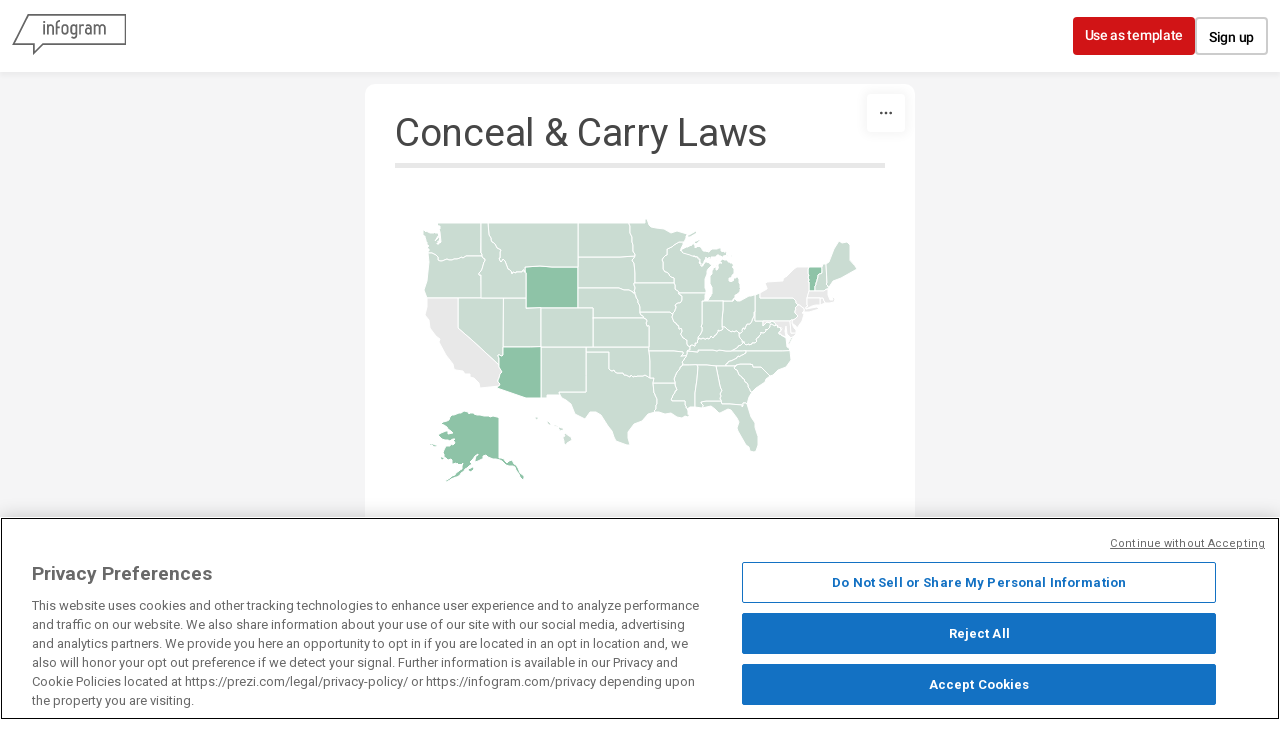

--- FILE ---
content_type: application/javascript
request_url: https://cdn.jifo.co/js/dist/236f51e8ee555cefdcb5-2-webpack.js
body_size: 25451
content:
(self.webpackChunkbackend=self.webpackChunkbackend||[]).push([["781"],{97530:function(e,t,a){a.d(t,{Z:function(){return r}});let r='<?xml version="1.0" encoding="UTF-8"?>\n<svg width="8" height="8" viewBox="0 0 512 512" fill="none" xmlns="http://www.w3.org/2000/svg"><path fill-rule="evenodd" clip-rule="evenodd" d="M0 320l512 0 0-128-512 0z" fill="#fff"/></svg>\n'},37310:function(e,t,a){a.d(t,{Z:function(){return r}});let r='<?xml version="1.0" encoding="UTF-8"?>\n<svg width="8" height="8" viewBox="0 0 512 512" fill="none" xmlns="http://www.w3.org/2000/svg"><path fill-rule="evenodd" clip-rule="evenodd" d="M512 320l-192 0 0 192-128 0 0-192-192 0 0-128 192 0 0-192 128 0 0 192 192 0z" fill="#fff"/></svg>\n'},92414:function(e,t,a){a.d(t,{Z:function(){return r}});let r='<?xml version="1.0" encoding="UTF-8"?>\n<svg width="8" height="8" viewBox="0 0 512 512" fill="none" xmlns="http://www.w3.org/2000/svg"><path fill-rule="evenodd" clip-rule="evenodd" d="M160 512l-160 0 0-160 64 0 0 96 96 0z m352-160l0 160-160 0 0-64 96 0 0-96z m-160-352l160 0 0 160-64 0 0-96-96 0z m-352 160l0-160 160 0 0 64-96 0 0 96z" fill="#fff"/></svg>\n'},5310:function(e,t,a){function r(e,t){(null==t||t>e.length)&&(t=e.length);for(var a=0,r=Array(t);a<t;a++)r[a]=e[a];return r}function n(e){if(Array.isArray(e))return e}function o(e){if(Array.isArray(e))return r(e)}function i(e){if("undefined"!=typeof Symbol&&null!=e[Symbol.iterator]||null!=e["@@iterator"])return Array.from(e)}function l(e,t){var a=null==e?null:"undefined"!=typeof Symbol&&e[Symbol.iterator]||e["@@iterator"];if(null!=a){var r=[];var n=!0;var o=!1;var i,l;try{for(a=a.call(e);!(n=(i=a.next()).done)&&(r.push(i.value),!t||r.length!==t);n=!0);}catch(e){o=!0,l=e}finally{try{!n&&null!=a.return&&a.return()}finally{if(o)throw l}}return r}}function s(){throw TypeError("Invalid attempt to destructure non-iterable instance.\\nIn order to be iterable, non-array objects must have a [Symbol.iterator]() method.")}function c(){throw TypeError("Invalid attempt to spread non-iterable instance.\\nIn order to be iterable, non-array objects must have a [Symbol.iterator]() method.")}function u(e,t){return n(e)||l(e,t)||v(e,t)||s()}function d(e){return o(e)||i(e)||v(e)||c()}function v(e,t){if(e){if("string"==typeof e)return r(e,t);var a=Object.prototype.toString.call(e).slice(8,-1);if("Object"===a&&e.constructor&&(a=e.constructor.name),"Map"===a||"Set"===a)return Array.from(a);if("Arguments"===a||/^(?:Ui|I)nt(?:8|16|32)(?:Clamped)?Array$/.test(a))return r(e,t)}}function p(e){var t=-1;var a=e.length;var r;var n=e[a-1];var o=0;for(;++t<a;)r=n,n=e[t],o+=r[1]*n[0]-r[0]*n[1];return o/2}function f(e){var t;if("Polygon"===e.type)return e.coordinatesOriginal||e.coordinates;var a=e.coordinatesOriginal||e.coordinates;var r=a.map(function(e){return Math.abs(p(e[0]))});return a[r.indexOf((t=Math).max.apply(t,d(r)))]}function h(e){var t;var a=e.coordinates.map(function(e){return Math.abs(p(e[0]))});return(t=Math).max.apply(t,d(a))}function m(e){if(e.center&&e.center[0]&&e.center[1])return[e.center[1],e.center[0]];var t=g(f(e));return t[0]=Math.round(1e4*t[0])/1e4,t[1]=Math.round(1e4*t[1])/1e4,t}function g(e){var t=e[0];var a=0;var r=0;var n=0;for(var o=0,i=t.length-1;o<t.length;i=o++){var l=u(t[i],2),s=l[0],c=l[1];var d=u(t[o],2),v=d[0],p=d[1];var f=s*p-v*c;a+=f,r+=(s+v)*f,n+=(c+p)*f}return a/=2,r/=6*a,[n/=6*a,r]}a.d(t,{l:function(){return h},q:function(){return m}})},72269:function(e,t,a){a.d(t,{e:function(){return n}});var r=a(42088);function n(e,t){var a=e.container,n=e.runtime;a.selectAll(".igc-disclaimer").remove();var o=a.insert("div").attr("class","igc-disclaimer captiontext").text(t.text);n.height-=(0,r.Pb)(o.node())}},81009:function(e,t,a){a.d(t,{Z:()=>T});var r=a("96486");var n=a.n(r);var o=a("17394");var i=a("79843");function l(e,t){if(t.has(e))throw TypeError("Cannot initialize the same private elements twice on an object")}function s(e,t){return t.get?t.get.call(e):t.value}function c(e,t,a){if(t.set)t.set.call(e,a);else{if(!t.writable)throw TypeError("attempted to set read only private field");t.value=a}}function u(e,t){if(!(e instanceof t))throw TypeError("Cannot call a class as a function")}function d(e,t,a){if(!t.has(e))throw TypeError("attempted to "+a+" private field on non-instance");return t.get(e)}function v(e,t){var a=d(e,t,"get");return s(e,a)}function p(e,t,a){l(e,t),t.set(e,a)}function f(e,t,a){var r=d(e,t,"set");return c(e,r,a),a}function h(e,t){for(var a=0;a<t.length;a++){var r=t[a];r.enumerable=r.enumerable||!1,r.configurable=!0,"value"in r&&(r.writable=!0),Object.defineProperty(e,r.key,r)}}function m(e,t,a){return t&&h(e.prototype,t),a&&h(e,a),e}var g=50;var y=new WeakMap,b=new WeakMap,x=new WeakMap,w=new WeakMap,k=new WeakMap;var S=function(){"use strict";function e(t){var a=this;var r=t.container,n=t.colors,l=t.width,s=t.min,c=void 0===s?0:s,d=t.max,h=void 0===d?100:d,m=t.step,S=void 0===m?.01:m,O=t.onInput,C=t.onPlay,I=t.onPause,T=t.playable,P=void 0===T||T;u(this,e),p(this,y,{writable:!0,value:void 0}),p(this,b,{writable:!0,value:void 0}),p(this,x,{writable:!0,value:void 0}),p(this,w,{writable:!0,value:void 0}),p(this,k,{writable:!0,value:void 0});var L=f(this,y,r.append("div").attr("class","igc-sheet-player")).append("div").attr("class","sheet-player").append("div").attr("class","sheet-player-inner");f(this,k,I),f(this,w,!1),f(this,b,new o.J({parent:L,color:n.background,colorHover:n.backgroundHover,iconColor:n.icon,iconHover:n.iconHover,onClick:function(){if(!!P)a.setPlaying(!v(a,w)),v(a,w)?C():I()}})),f(this,x,new i.e({width:l-g,parent:L,progressColor:n.progressBar,progressHover:n.progressBarHover,handleColor:n.handle,handleHover:n.handleHover,railColor:n.rail,min:c,max:h,step:S,animate:!1,onDragStart:function(){a.stop()},onDrag:function(e){O(e)},onClick:function(e){a.stop(),O(e)}}))}return m(e,[{key:"setValue",value:function(e){v(this,x).setValue(e)}},{key:"setPlaying",value:function(e){f(this,w,e),v(this,b).toggle(e)}},{key:"isPlaying",value:function(){return v(this,w)}},{key:"stop",value:function(){this.isPlaying()&&this.setPlaying(!1)}},{key:"remove",value:function(){v(this,k)&&v(this,k).call(this),v(this,y).remove()}}]),e}();var O=a("12884");var C=a("7879");var I=a("75745");function T(e){var t=e.instance,a=e.seriesDuration,r=e.duration,o=e.onPlay,i=void 0===o?C.ZT:o,l=e.onPause,s=void 0===l?C.ZT:l,c=e.onInput,u=void 0===c?C.ZT:c,d=e.playable;var v=t.container,p=t.options;var f=t.runtime.width;if("BarRace"===t.getClassName()){var h=n().get(p,"dataSet.order.visible",!0);v.selectAll(".igc-tabs, .igc-tab-container").remove(),h&&(0,O.I)(t,{width:f})}v.selectAll(".igc-sheet-player").remove(),t.sheetPlayer=new S({container:v,width:p.width,colors:n().get(p,"style.sheetSwitch.play.colors"),onInput:u,onPlay:i,onPause:s,step:a?r/a*100:void 0,playable:d});var m=v.select(".sheet-player").node();(0,I.hJ)(t,m)}},79272:function(__unused_webpack_module,__webpack_exports__,__webpack_require__){__webpack_require__.r(__webpack_exports__),__webpack_require__.d(__webpack_exports__,{Map:function(){return Map}});var lodash__WEBPACK_IMPORTED_MODULE_0__=__webpack_require__(96486);var lodash__WEBPACK_IMPORTED_MODULE_0___default=__webpack_require__.n(lodash__WEBPACK_IMPORTED_MODULE_0__);var parse_decimal_number__WEBPACK_IMPORTED_MODULE_1__=__webpack_require__(79680);var parse_decimal_number__WEBPACK_IMPORTED_MODULE_1___default=__webpack_require__.n(parse_decimal_number__WEBPACK_IMPORTED_MODULE_1__);var d3_selection__WEBPACK_IMPORTED_MODULE_22__=__webpack_require__(64553);var d3_interpolate__WEBPACK_IMPORTED_MODULE_28__=__webpack_require__(86972);var d3_scale__WEBPACK_IMPORTED_MODULE_27__=__webpack_require__(9830);var d3_dispatch__WEBPACK_IMPORTED_MODULE_21__=__webpack_require__(83745);var d3_time_format__WEBPACK_IMPORTED_MODULE_24__=__webpack_require__(54480);var moment__WEBPACK_IMPORTED_MODULE_2__=__webpack_require__(30381);var moment__WEBPACK_IMPORTED_MODULE_2___default=__webpack_require__.n(moment__WEBPACK_IMPORTED_MODULE_2__);var leaflet__WEBPACK_IMPORTED_MODULE_3__=__webpack_require__(45243);var leaflet__WEBPACK_IMPORTED_MODULE_3___default=__webpack_require__.n(leaflet__WEBPACK_IMPORTED_MODULE_3__);var leaflet_markercluster__WEBPACK_IMPORTED_MODULE_4__=__webpack_require__(95732);var leaflet_markercluster__WEBPACK_IMPORTED_MODULE_4___default=__webpack_require__.n(leaflet_markercluster__WEBPACK_IMPORTED_MODULE_4__);var proj4leaflet__WEBPACK_IMPORTED_MODULE_5__=__webpack_require__(41751);var proj4leaflet__WEBPACK_IMPORTED_MODULE_5___default=__webpack_require__.n(proj4leaflet__WEBPACK_IMPORTED_MODULE_5__);var isbot__WEBPACK_IMPORTED_MODULE_6__=__webpack_require__(21552);var bowser__WEBPACK_IMPORTED_MODULE_7__=__webpack_require__(51206);var bowser__WEBPACK_IMPORTED_MODULE_7___default=__webpack_require__.n(bowser__WEBPACK_IMPORTED_MODULE_7__);var striptags__WEBPACK_IMPORTED_MODULE_8__=__webpack_require__(43726);var striptags__WEBPACK_IMPORTED_MODULE_8___default=__webpack_require__.n(striptags__WEBPACK_IMPORTED_MODULE_8__);var _chart__WEBPACK_IMPORTED_MODULE_9__=__webpack_require__(34781);var _BarRace_controls__WEBPACK_IMPORTED_MODULE_10__=__webpack_require__(81009);var _controls_Controls__WEBPACK_IMPORTED_MODULE_11__=__webpack_require__(32673);var _helpers_legend__WEBPACK_IMPORTED_MODULE_12__=__webpack_require__(84770);var _legend_HeatmapVertical__WEBPACK_IMPORTED_MODULE_13__=__webpack_require__(10088);var _legend_Heatmap__WEBPACK_IMPORTED_MODULE_14__=__webpack_require__(90918);var _misc__WEBPACK_IMPORTED_MODULE_15__=__webpack_require__(7879);var _tooltip__WEBPACK_IMPORTED_MODULE_16__=__webpack_require__(16960);var _DownloadButton__WEBPACK_IMPORTED_MODULE_26__=__webpack_require__(55053);var _Disclaimer__WEBPACK_IMPORTED_MODULE_25__=__webpack_require__(72269);var _helpers_animation__WEBPACK_IMPORTED_MODULE_17__=__webpack_require__(7942);var _elements_Hint__WEBPACK_IMPORTED_MODULE_18__=__webpack_require__(1324);var _helpers_format__WEBPACK_IMPORTED_MODULE_19__=__webpack_require__(23832);var _public_js_shared_colors__WEBPACK_IMPORTED_MODULE_20__=__webpack_require__(68e3);var _public_js_common_keys__WEBPACK_IMPORTED_MODULE_23__=__webpack_require__(61020);var _map_polygonFunctions__WEBPACK_IMPORTED_MODULE_29__=__webpack_require__(5310);function _array_like_to_array(e,t){(null==t||t>e.length)&&(t=e.length);for(var a=0,r=Array(t);a<t;a++)r[a]=e[a];return r}function _array_with_holes(e){if(Array.isArray(e))return e}function _assert_this_initialized(e){if(void 0===e)throw ReferenceError("this hasn't been initialised - super() hasn't been called");return e}function _call_super(e,t,a){return t=_get_prototype_of(t),_possible_constructor_return(e,_is_native_reflect_construct()?Reflect.construct(t,a||[],_get_prototype_of(e).constructor):t.apply(e,a))}function _class_call_check(e,t){if(!(e instanceof t))throw TypeError("Cannot call a class as a function")}function _defineProperties(e,t){for(var a=0;a<t.length;a++){var r=t[a];r.enumerable=r.enumerable||!1,r.configurable=!0,"value"in r&&(r.writable=!0),Object.defineProperty(e,r.key,r)}}function _create_class(e,t,a){return t&&_defineProperties(e.prototype,t),a&&_defineProperties(e,a),e}function _define_property(e,t,a){return t in e?Object.defineProperty(e,t,{value:a,enumerable:!0,configurable:!0,writable:!0}):e[t]=a,e}function _get(e,t,a){return(_get="undefined"!=typeof Reflect&&Reflect.get?Reflect.get:function(e,t,a){var r=_super_prop_base(e,t);if(r){var n=Object.getOwnPropertyDescriptor(r,t);return n.get?n.get.call(a||e):n.value}})(e,t,a||e)}function _get_prototype_of(e){return(_get_prototype_of=Object.setPrototypeOf?Object.getPrototypeOf:function(e){return e.__proto__||Object.getPrototypeOf(e)})(e)}function _inherits(e,t){if("function"!=typeof t&&null!==t)throw TypeError("Super expression must either be null or a function");e.prototype=Object.create(t&&t.prototype,{constructor:{value:e,writable:!0,configurable:!0}}),t&&_set_prototype_of(e,t)}function _iterable_to_array_limit(e,t){var a=null==e?null:"undefined"!=typeof Symbol&&e[Symbol.iterator]||e["@@iterator"];if(null!=a){var r=[];var n=!0;var o=!1;var i,l;try{for(a=a.call(e);!(n=(i=a.next()).done)&&(r.push(i.value),!t||r.length!==t);n=!0);}catch(e){o=!0,l=e}finally{try{!n&&null!=a.return&&a.return()}finally{if(o)throw l}}return r}}function _non_iterable_rest(){throw TypeError("Invalid attempt to destructure non-iterable instance.\\nIn order to be iterable, non-array objects must have a [Symbol.iterator]() method.")}function _object_spread(e){for(var t=1;t<arguments.length;t++){var a=null!=arguments[t]?arguments[t]:{};var r=Object.keys(a);"function"==typeof Object.getOwnPropertySymbols&&(r=r.concat(Object.getOwnPropertySymbols(a).filter(function(e){return Object.getOwnPropertyDescriptor(a,e).enumerable}))),r.forEach(function(t){_define_property(e,t,a[t])})}return e}function ownKeys(e,t){var a=Object.keys(e);if(Object.getOwnPropertySymbols){var r=Object.getOwnPropertySymbols(e);t&&(r=r.filter(function(t){return Object.getOwnPropertyDescriptor(e,t).enumerable})),a.push.apply(a,r)}return a}function _object_spread_props(e,t){return t=null!=t?t:{},Object.getOwnPropertyDescriptors?Object.defineProperties(e,Object.getOwnPropertyDescriptors(t)):ownKeys(Object(t)).forEach(function(a){Object.defineProperty(e,a,Object.getOwnPropertyDescriptor(t,a))}),e}function _possible_constructor_return(e,t){return t&&("object"===_type_of(t)||"function"==typeof t)?t:_assert_this_initialized(e)}function _set_prototype_of(e,t){return(_set_prototype_of=Object.setPrototypeOf||function(e,t){return e.__proto__=t,e})(e,t)}function _sliced_to_array(e,t){return _array_with_holes(e)||_iterable_to_array_limit(e,t)||_unsupported_iterable_to_array(e,t)||_non_iterable_rest()}function _super_prop_base(e,t){for(;!Object.prototype.hasOwnProperty.call(e,t)&&null!==(e=_get_prototype_of(e)););return e}function _type_of(e){return e&&"undefined"!=typeof Symbol&&e.constructor===Symbol?"symbol":typeof e}function _unsupported_iterable_to_array(e,t){if(e){if("string"==typeof e)return _array_like_to_array(e,t);var a=Object.prototype.toString.call(e).slice(8,-1);if("Object"===a&&e.constructor&&(a=e.constructor.name),"Map"===a||"Set"===a)return Array.from(a);if("Arguments"===a||/^(?:Ui|I)nt(?:8|16|32)(?:Clamped)?Array$/.test(a))return _array_like_to_array(e,t)}}function _is_native_reflect_construct(){try{var e=!Boolean.prototype.valueOf.call(Reflect.construct(Boolean,[],function(){}))}catch(e){}return(_is_native_reflect_construct=function(){return!!e})()}var NONDIGITCHARACTERS=["$","%","\xa3","€","<",">"];var MINHEIGHT=50;var DEFAULT_ANIMATION_LENGTH=5;var FRAMES_PER_SECOND=50;var DEFAULT_STAY_LENGTH=1;var zoomInterval;var isRobot=(0,isbot__WEBPACK_IMPORTED_MODULE_6__.Z)(navigator.userAgent);var parser=bowser__WEBPACK_IMPORTED_MODULE_7___default().getParser(window.navigator.userAgent);var isSafari=parser.isBrowser(bowser__WEBPACK_IMPORTED_MODULE_7___default().BROWSER_MAP.safari);function getBounds(e){return e.reduce(function(e,t){if(!t.mapItem)return e;var a=t.mapItem.getBounds();return lodash__WEBPACK_IMPORTED_MODULE_0___default().isEmpty(a)?e:e?(e._southWest.lat=Math.min(e._southWest.lat,a._southWest.lat),e._southWest.lng=Math.min(e._southWest.lng,a._southWest.lng),e._northEast.lat=Math.max(e._northEast.lat,a._northEast.lat),e._northEast.lng=Math.max(e._northEast.lng,a._northEast.lng),e):a},null)}function labelRenderer(e){var t=e.data,a=e.style;return function(e){e.styles({bottom:0,right:0,position:"absolute",textAlign:"right"}).styles(a).style("z-index",2).text(t)}}var markerViewBox=function(e){if(isSafari){var t=1;var a=e.width+2*t;var r=e.height+2*t;return"".concat(-t," ").concat(-t," ").concat(lodash__WEBPACK_IMPORTED_MODULE_0___default().escape(a)," ").concat(lodash__WEBPACK_IMPORTED_MODULE_0___default().escape(r))}return"0 0 ".concat(lodash__WEBPACK_IMPORTED_MODULE_0___default().escape(e.width)," ").concat(lodash__WEBPACK_IMPORTED_MODULE_0___default().escape(e.height))};var getOpacity=function(e,t){return e?t:t/5};function attachLegendEvents(e,t){var a=e.runtime,r=e.container;var n=a.sheet;var o=n.series.points;var i=n.style.mapFeatureOpacity;var l=(0,d3_dispatch__WEBPACK_IMPORTED_MODULE_21__.Z)("legendClick","highlightStart","highlightEnd");var s=!0;var c=[];l.on("highlightStart",function(t){var a=e.map;s&&(o.enabled?(0,d3_selection__WEBPACK_IMPORTED_MODULE_22__.Z)(a._container).selectAll(".leaflet-interactive").classed("__disabled",function(){return!this.classList.contains("group_"+t)&&!this.classList.contains("group_-1")}):a.eachLayer(function(e){if(e.feature&&-1!==e.feature.groupId){var a=getOpacity(t===e.feature.groupId,i);e.setStyle({fillOpacity:a})}}))}),l.on("legendClick",function(a){var l=e.map,u=e.legendData;s?(s=!1,c.push(a)):1===c.length&&c[0]===a?(s=!0,c=[]):c.includes(a)?c.splice(c.indexOf(a),1):(c.push(a),c.length===u.length&&(s=!0,c=[])),o.enabled?(0,d3_selection__WEBPACK_IMPORTED_MODULE_22__.Z)(l._container).selectAll(".leaflet-interactive").classed("__disabled",function(){var e=this;var t=!s;return c.forEach(function(a){(s||e.classList.contains("group_-1")||e.classList.contains("group_".concat(a)))&&(t=!1)}),t}):l.eachLayer(function(e){if(e.feature&&-1!==e.feature.groupId){var t=c.includes(e.feature.groupId)||s;var a=getOpacity(t,i);e.feature.properties.disabled=!t,e.setStyle({fillOpacity:a})}}),u.forEach(function(e,t){e.active=s||c.includes(t)}),t.data(u),"line"===n.legend.icon?r.selectAll(".igc-legend-ico path").style("stroke",function(e){return e.active?e.color:"rgba(63, 61, 56, 0.2)"}):r.selectAll(".igc-legend-ico").style("background-color",function(e){return e.active?e.color:"rgba(63, 61, 56, 0.2)"})}),l.on("highlightEnd",function(){if(s){var t=e.map;o.enabled?(0,d3_selection__WEBPACK_IMPORTED_MODULE_22__.Z)(t._container).selectAll(".leaflet-interactive").classed("__disabled",!1):t.eachLayer(function(e){var t;e.feature&&(null===(t=e.feature.properties)||void 0===t?void 0:t.groupId)!==-1&&e.setStyle({fillOpacity:i})})}}),t.addListener({id:e.chartId,dispatch:l})}var getMessage=function(e,t){if("string"==typeof t){if(e[t])return e[t];var a=Object.keys(e).find(function(e){return t.startsWith(e)});return a&&e[a]}};var attribution=function(e,t){var a="Map tiles: Wikimedia Maps",r='&copy; <a href="https://www.stadiamaps.com/" target="_blank">Stadia Maps</a>\n            &copy; <a href="https://openmaptiles.org/" target="_blank">OpenMapTiles</a>\n            &copy; <a href="https://www.openstreetmap.org/about/" target="_blank">OpenStreetMap contributors</a>',n="Map tiles by Carto, under CC BY 3.0. Data by OpenStreetMap, under ODbL.",o='Map tiles by <a href="https://www.openstreetmap.fr/mentions-legales/">OpenStreetMap France</a>,\n            under <a href="https://creativecommons.org/licenses/by-sa/2.0/deed.fr">CC BY SA</a>. Data by <a href="http://openstreetmap.org">OpenStreetMap</a>,\n            under <a href="http://www.openstreetmap.org/copyright">ODbL</a>.';var i=getMessage({"https://maps.wikimedia.org/osm-intl/{z}/{x}/{y}.png":a,"https://c.tile.stamen.com/watercolor/{z}/{x}/{y}.png":r,"https://b.tile.stamen.com/toner/{z}/{x}/{y}.png":r,"http://c.tile.stamen.com/watercolor/{z}/{x}/{y}.png":r,"http://b.tile.stamen.com/toner/{z}/{x}/{y}.png":r,"https://stamen-tiles.a.ssl.fastly.net":r,"http://a.basemaps.cartocdn.com/":n,"https://cartocdn_{s}.global.ssl.fastly.net/":n,"https://a.tile.openstreetmap.fr/hot/{z}/{x}/{y}.png":o,"https://tiles.stadiamaps.com/":r},e)||"Map data by OpenStreetMap, under ODbL.";return t&&(i=i?t+" | "+i:t),'<a href="http://leafletjs.com" title="A JS library for interactive maps">Leaflet</a> | '.concat(i)};function calculateHeightResponsive(e,t,a,r){if(!t)return e;var n,o;if(a)o=t[1][0]-t[0][0],n=t[1][1]-t[0][1];else{var i=[r.latLng(t[0][0],t[0][1]),r.latLng(t[0][0],t[1][1]),r.latLng(t[1][0],t[0][1]),r.latLng(t[1][0],t[1][1])];n=i[0].distanceTo(i[1]),o=i[0].distanceTo(i[2]),o/(n=(n+i[2].distanceTo(i[3]))/2)>5&&(o=.75*n)}return e*Math.min(o/n,1.5)}var fixMovedLocations=function fixMovedLocations1(point,transformations,getBounds){var _iteratorNormalCompletion=!0,_didIteratorError=!1,_iteratorError=void 0;try{var _loop=function(){var transformation=_step.value;var entry={lng:point.coordinates[1],lat:point.coordinates[0]};var transform=function(transformation){var safeTransform=transformation;return safeTransform=safeTransform.replace(/entry\.lat/g,"".concat(entry.lat)),safeTransform=safeTransform.replace(/entry\.long/g,"".concat(entry.lng)),safeTransform=safeTransform.replace(/[^-()\d/*+.]/g,""),eval(safeTransform)};if(getBounds(transformation.bounds).contains([entry.lng,entry.lat]))return"string"==typeof transformation.offset[0]?entry.lng=transform(transformation.offset[0]):entry.lng+=transformation.offset[0],"string"==typeof transformation.offset[1]?entry.lat=transform(transformation.offset[1]):entry.lat+=transformation.offset[1],{v:[entry.lat,entry.lng]}};for(var _iterator=transformations[Symbol.iterator](),_step;!(_iteratorNormalCompletion=(_step=_iterator.next()).done);_iteratorNormalCompletion=!0){var _ret=_loop();if("object"===_type_of(_ret))return _ret.v}}catch(err){_didIteratorError=!0,_iteratorError=err}finally{try{!_iteratorNormalCompletion&&null!=_iterator.return&&_iterator.return()}finally{if(_didIteratorError)throw _iteratorError}}};var overlaps=function(e,t){return t.some(function(t){return rectOverlap(t,e)})};var rectOverlap=function(e,t){return(lodash__WEBPACK_IMPORTED_MODULE_0___default().inRange(e.left,t.left,t.right)||lodash__WEBPACK_IMPORTED_MODULE_0___default().inRange(t.left,e.left,e.right))&&(lodash__WEBPACK_IMPORTED_MODULE_0___default().inRange(e.top,t.top,t.bottom)||lodash__WEBPACK_IMPORTED_MODULE_0___default().inRange(t.top,e.top,e.bottom))};function labelHTML(e){var t=e.labelColor,a=e.darkColor,r=e.lightColor,n=e.fontFamily;var o=(0,_public_js_shared_colors__WEBPACK_IMPORTED_MODULE_20__.Y)(e.color).l<.4;var i=e.regionName.toString();if("-"!==i){var l="text-align: center; font-size: ".concat(e.fontSize,"; font-style: ").concat(e.fontStyle,"; font-weight: ").concat(e.fontWeight,"; word-break: keep-all;");if(n&&(l+="font-family: ".concat(n,";")),t){var s="0 1px 0.5px ".concat(t.stroke,", 0 1px 0.5px ").concat(t.stroke,", 0 1px 0.5px ").concat(t.stroke,", 0 1px 0.5px ").concat(t.stroke,", 0 1px 0.5px");l+="color: ".concat(t.fill,"; text-shadow: ").concat(s)}else a&&(l+="color: ".concat(o?a:r,"; text-shadow: none;"));return'<div class="igc-map-marker-label" data-index="'.concat(lodash__WEBPACK_IMPORTED_MODULE_0___default().escape(e.dataIndex),'" style="').concat(lodash__WEBPACK_IMPORTED_MODULE_0___default().escape(l),'">').concat(lodash__WEBPACK_IMPORTED_MODULE_0___default().escape(i),"</div>")}}var groupNumber=function(e,t){var a;return null!==(a=null==t?void 0:t.findIndex(function(t){return t.title===e}))&&void 0!==a?a:-1};var createGetEntryStyle=function(){return function(e){var t,a,r;var n=e.color||(0,_misc__WEBPACK_IMPORTED_MODULE_15__.Lq)();var o,i;var l=null!==(i=null!==(o=null===(t=e.properties)||void 0===t?void 0:t.stroke)&&void 0!==o?o:e.stroke)&&void 0!==i?i:"#ffffff";var s,c,u,d,v;return{fillColor:(0,_public_js_shared_colors__WEBPACK_IMPORTED_MODULE_20__.B)(n).toString(),color:(0,_public_js_shared_colors__WEBPACK_IMPORTED_MODULE_20__.B)(l).toString(),fillRule:"nonzero",fillOpacity:null!==(s=null==e?void 0:e.opacity)&&void 0!==s?s:1,opacity:null!==(u=null!==(c=null===(a=e.properties)||void 0===a?void 0:a.strokeOpacity)&&void 0!==c?c:e.strokeOpacity)&&void 0!==u?u:1,weight:null!==(d=e.weight)&&void 0!==d?d:1,link:e.link,dashArray:null!==(v=null===(r=e.properties)||void 0===r?void 0:r.dashArray)&&void 0!==v?v:e.dashArray,className:"group_".concat(e.groupId," ")+(e.link?"igc-chart-link":"")}}};function prepareLegendData(e){var t=e.entries,a=e.sort,r=e.groupingSymbol,n=e.decimalSeparator,o=e.colors;var i=t.map(function(e){return{color:o[e.id],title:e.label,active:!0}});return"auto"!==a&&(i=sortData(i,"descending"===a,r,n)),i.map(function(e,t){return _object_spread_props(_object_spread({},e),{groupId:t})})}function sortData(e){var t=arguments.length>1&&void 0!==arguments[1]&&arguments[1],a=arguments.length>2?arguments[2]:void 0,r=arguments.length>3?arguments[3]:void 0;var n=a&&r?"".concat(a).concat(r):",.";var o=lodash__WEBPACK_IMPORTED_MODULE_0___default().sortBy(e,function(e){return e.title});var i=!0;return o=lodash__WEBPACK_IMPORTED_MODULE_0___default().sortBy(o,function(e){var t=Date.parse(e.title);return(!t||6>lodash__WEBPACK_IMPORTED_MODULE_0___default().get(e.title,"length"))&&(i=!1),t||e.title}),!i&&(o=lodash__WEBPACK_IMPORTED_MODULE_0___default().sortBy(o,function(e){var t=e.title&&e.title.trim()||"";var a=!1;"-"===t[0]&&(a=!0,t=t.substr(1)),-1!==(t=(t=(t=(t=t.replace("&lt;","<")).replace("&gt;",">")).replace(/–/g,"-")).replace("+","")).indexOf("-")&&(t=t.split("-")[0]),-1!==NONDIGITCHARACTERS.indexOf(t[0])&&(t=t.substr(1)),-1!==NONDIGITCHARACTERS.indexOf(t.slice(-1))&&(t=t.slice(0,-1)),a&&(t="-".concat(t));var r=parse_decimal_number__WEBPACK_IMPORTED_MODULE_1___default()(t,n);return r||0===r?r:t})),t?o.reverse():o}var replaceNewLinesWithPeriods=function(e){var t;return lodash__WEBPACK_IMPORTED_MODULE_0___default().escape(null!==(t=null==e?void 0:e.toString().split("\n").join(". "))&&void 0!==t?t:"")};function markerHTML(e,t,a){return'\n        <div data-lookup="'.concat(e.markerLookup,'" class="map-marker-container ').concat(e.link?"igc-chart-link":"",'" aria-label="').concat(replaceNewLinesWithPeriods(e.text),": ").concat(replaceNewLinesWithPeriods(e.displayValue),'">\n                <svg\n                version="1.1"\n                xmlns="http://www.w3.org/2000/svg"\n                width=').concat(lodash__WEBPACK_IMPORTED_MODULE_0___default().escape(e.width),"\n                height=").concat(lodash__WEBPACK_IMPORTED_MODULE_0___default().escape(e.height),'\n                viewBox="').concat(markerViewBox(e.dimensions),'"\n                class="igc-map-marker"\n                style="opacity: ').concat(lodash__WEBPACK_IMPORTED_MODULE_0___default().escape(e.opacity),';"\n                >\n                <path fill-rule="').concat(lodash__WEBPACK_IMPORTED_MODULE_0___default().escape(e.fillRule),'" class="igc-table-scaledpath" fill="').concat(lodash__WEBPACK_IMPORTED_MODULE_0___default().escape(e.color),'" d="').concat(lodash__WEBPACK_IMPORTED_MODULE_0___default().escape(e.path),'"/>\n            </svg>\n            ').concat(t?labelHTML(_object_spread({},e,a)):"","\n        </div>")}function formattedValue(e,t){var a=t.tooltip.x.format(e);return"NaN"===a?e:a}function redrawHeatmap(e){var t=e.container,a=e.runtime,r=e.options;if(!!["left","right"].includes(lodash__WEBPACK_IMPORTED_MODULE_0___default().get(a,"sheet.legend.position"))){var n=a.height;var o=t.select(".igc-legend");var i=o.select(".igc-heatmap-vertical-title-holder");var l=o.select(".igc-heatmap-scale-label-holder");var s=parseInt(lodash__WEBPACK_IMPORTED_MODULE_0___default().get(r,"style.legend.font-size"),10);var c=l.selectAll(".igc-heatmap-scale-label");var u=c.size()-1;var d=n/u;c.style("top",function(e,t){return t===u?"".concat(n-s,"px"):"".concat(t*d-s*(0===t?0:.5),"px")}),i.style("width","".concat(n,"px")),o.style("height","".concat(n,"px"))}}function createHeatmapIndexer(e){var t=e.length;return function(a){var r=0;for(var n=0;n<t;n++){var o=e[n];if(a<o)break;a>=o&&(r=n)}return r}}var Map=function(e){"use strict";function t(e){var a;return _class_call_check(this,t),_define_property(a=_call_super(this,t,[e,"div"]),"addLayerMouseEvents",function(e,t){var r=e.link,n=e.showTooltip;if(!!n||!!r){var o=a.tooltip;t.on({mouseover:function(){if(!e.disabled||!!n)n&&o().interaction("show"),r&&(t._map._container.style.cursor="pointer")},mouseout:function(){n&&o().hide(),t._map._container.style.cursor=""}}),n&&t.on({tooltipopen:function(t){var a;var r=null===(a=t.target._icon)||void 0===a?void 0:a.getBoundingClientRect();if(r){var n={x:r.left+r.width/2,y:r.top+r.height/2};o().setText(e.text).setValue(e.displayValue).show().setPosition(n,e.color)}},tooltipclose:function(){o().hide()},mousemove:function(t){o().setText(e.text).setValue(e.displayValue).setPosition((0,_misc__WEBPACK_IMPORTED_MODULE_15__.yK)(t.originalEvent),e.color)}}),r&&t.on({click:function(){return(0,_misc__WEBPACK_IMPORTED_MODULE_15__.Yo)(r,a.interaction)},keydown:function(e){e.keyCode===_public_js_common_keys__WEBPACK_IMPORTED_MODULE_23__.Z.ENTER&&(0,_misc__WEBPACK_IMPORTED_MODULE_15__.Yo)(r,a.interaction)}})}}),_define_property(a,"getMapDimensions",function(){var e=a.map;var t=[];return e.eachLayer(function(e){return t.push(e)}),t.filter(function(e){return!!e.getBounds}).map(function(t){var a=t.getBounds();try{var r=e.latLngToContainerPoint(a.getNorthWest());var n=e.latLngToContainerPoint(a.getSouthEast());return{left:r.x,top:r.y,right:n.x,bottom:n.y}}catch(e){return{}}}).reduce(function(e,t){return e.left=Math.min(e.left,t.left),e.top=Math.min(e.top,t.top),e.right=Math.max(e.right,t.right),e.bottom=Math.max(e.bottom,t.bottom),e},{left:Number.MAX_VALUE,right:Number.MIN_VALUE,top:Number.MAX_VALUE,bottom:Number.MIN_VALUE})}),_define_property(a,"showAndHideTimelineObjects",function(){var e=function(e){var t=o.data[e];if(t.mapItem&&(f.isAfter(t.end)||f.isBefore(t.start))){try{p.removeLayer(t.mapItem),a.labels.has(e)&&(p.removeLayer(a.labels.get(e)),a.labels.delete(e))}catch(e){console.error(e)}delete t.mapItem,m=!0}if(!t.mapItem&&f.isSameOrAfter(t.start)&&f.isBefore(t.end)){var c;var h=n?t.groupId:groupNumber(t.label,d);var g=(null===(c=d.find(function(e){return e.groupId===h}))||void 0===c?void 0:c.active)===!1;!r&&!n&&t.feature&&(t.feature.groupId=h);var y=void 0;if(r)(y=leaflet__WEBPACK_IMPORTED_MODULE_3___default().marker(t.coordinates,{riseOnHover:!0,icon:leaflet__WEBPACK_IMPORTED_MODULE_3___default().divIcon({className:"map-marker group_".concat(h).concat(g?" __disabled":""),html:markerHTML(t,l,v),iconSize:[0,0]}),clickable:!0,zIndexOffset:1e3,feature:t.feature})).bindTooltip("");else{if(!t.feature)return"continue";var b=u.series.osm&&t.feature.geometry.coordinatesOriginal||t.feature.geometry.coordinates;y=leaflet__WEBPACK_IMPORTED_MODULE_3___default().geoJson(_object_spread_props(_object_spread({},t.feature),{geometry:{type:t.feature.geometry.type,coordinates:b}}),{style:s,smoothFactor:i}),l&&!g&&t.regionName&&y.bindTooltip(labelHTML(_object_spread_props(_object_spread({},v),{regionName:t.regionName,color:t.color,dataIndex:e})),{permanent:!0,direction:"center",opacity:1});var x=void 0;try{var w,k;x=lodash__WEBPACK_IMPORTED_MODULE_0___default().isArray(t.coordinates)||(null===(w=t.coordinates)||void 0===w?void 0:w.lat)&&(null===(k=t.coordinates)||void 0===k?void 0:k.lng)?t.coordinates:y.getBounds().getCenter()}catch(e){console.error(e)}if(x){var S=document.createElement("span");S.className="igc-map-accessible",S.setAttribute("aria-label","".concat(replaceNewLinesWithPeriods(t.text),": ").concat(replaceNewLinesWithPeriods(t.displayValue)));var O=leaflet__WEBPACK_IMPORTED_MODULE_3___default().marker(x,{icon:leaflet__WEBPACK_IMPORTED_MODULE_3___default().divIcon({html:S.outerHTML,iconSize:[8,8]}),keyboard:t.showTooltip});if(O.addTo(p),t.showTooltip&&O.bindTooltip(""),l&&!g&&t.regionName){var C=leaflet__WEBPACK_IMPORTED_MODULE_3___default().marker(x,{icon:leaflet__WEBPACK_IMPORTED_MODULE_3___default().divIcon({html:labelHTML(_object_spread_props(_object_spread({},v),{regionName:t.regionName,color:t.color,dataIndex:e})),iconSize:[10,10],iconAnchor:[5,5]})});C.addTo(p),a.labels.set(e,C)}a.addLayerMouseEvents.call(a,t,O)}}y.addTo(p),a.addLayerMouseEvents.call(a,t,y),t.mapItem=y,m=!0}};var t=a.runtime,r=t.isPointsMode,n=t.isHeatmap,o=t.graph,i=t.smoothFactor,l=t.shouldShowLabels,s=t.getEntryStyle,c=t.isTimeline,u=t.sheet;var d=a.legendData,v=a.labelStyle,p=a.map;var f=c?a.timeline.currentTime:a.runtime.startTime;var h=o.data.length;var m=!1;for(var g=0;g<h;g++)e(g);if(!r&&l&&m&&a.updateLabels(),!r&&!u.view&&u.series.autoZoom){var y=getBounds(o.data)||u.mapJson.view;y&&p.fitBounds(y)}}),_define_property(a,"pause",function(){clearInterval(a.timeline.timer),a.map.player.setPlaying(!1)}),_define_property(a,"play",function(){var e=a.timeline;e.timePassed>=e.duration&&(a.timeline.currentTime=a.timeline.startTime.clone(),a.timeline.timePassed=0),a.timeline.timer&&clearInterval(a.timeline.timer),a.timeline.timer=setInterval(a.cycle,20)}),_define_property(a,"cycle",function(){var e=arguments.length>0&&void 0!==arguments[0]&&arguments[0];var t=a.map.player;var r=a.timeline,n=r.step,o=r.duration,i=r.currentTime;!e&&(a.timeline.timePassed+=n,a.timeline.currentTime.add(n,"ms"),t.setValue(a.timeline.timePassed/o*100)),a.labelPlaceholder.text(a.runtime.parse(i.toDate())),a.showAndHideTimelineObjects(),a.timeline.currentTime.isSameOrAfter(a.timeline.endTime)&&a.pause()}),_define_property(a,"showZoomControls",function(){var e=a.map;if(null==e?void 0:e.controls)for(var t in e.controls)e.controls[t]&&e.controls[t].addTo(e)}),_define_property(a,"removeZoomControls",function(){var e=a.map;if(e&&e.controls)for(var t in e.controls){var r;null===(r=e.controls[t])||void 0===r||r.remove()}}),_define_property(a,"setupLabelStyle",function(e){var t=e.style;var r=a.getSheetData();var n,o,i;return"manual"===lodash__WEBPACK_IMPORTED_MODULE_0___default().get(t,"graph.item.value.color.method")?n={fill:lodash__WEBPACK_IMPORTED_MODULE_0___default().get(t,"graph.item.value.color.manual.fill"),stroke:lodash__WEBPACK_IMPORTED_MODULE_0___default().get(t,"graph.item.value.color.manual.stroke")}:"contrast"===lodash__WEBPACK_IMPORTED_MODULE_0___default().get(t,"graph.item.value.color.method")&&(o=lodash__WEBPACK_IMPORTED_MODULE_0___default().get(t,"graph.item.value.color.contrast.light"),i=lodash__WEBPACK_IMPORTED_MODULE_0___default().get(t,"graph.item.value.color.contrast.dark")),{fontFamily:lodash__WEBPACK_IMPORTED_MODULE_0___default().get(r,"style.labels.regionNames.font-family"),fontSize:lodash__WEBPACK_IMPORTED_MODULE_0___default().get(t,"regionNames.font-size","11px"),fontStyle:lodash__WEBPACK_IMPORTED_MODULE_0___default().get(t,"regionNames.font-style","normal"),fontWeight:lodash__WEBPACK_IMPORTED_MODULE_0___default().get(t,"regionNames.font-weight","400"),labelColor:n,darkColor:o,lightColor:i,visibility:a.runtime.isPointsMode?"visible":"hidden"}}),_define_property(a,"hideLabels",function(){var e=a.map;if(a.previousCenterLocation){var t,r;var n=e.latLngToContainerPoint(a.centerOrigin);var o,i;a.coordinateOffset={x:a.previousCenterLocation.x-n.x+(null!==(o=null===(t=a.coordinateOffset)||void 0===t?void 0:t.x)&&void 0!==o?o:0),y:a.previousCenterLocation.y-n.y+(null!==(i=null===(r=a.coordinateOffset)||void 0===r?void 0:r.y)&&void 0!==i?i:0)}}else a.coordinateOffset={x:0,y:0};e.eachLayer(function(e){var t;var a=null===(t=e.getTooltip())||void 0===t?void 0:t._container;if(!!a)a.style.visibility="hidden"})}),a.events=(0,d3_dispatch__WEBPACK_IMPORTED_MODULE_21__.Z)("startAnimation","endAnimation","tabChanged","downloadData","interaction","storePosition","updateViewbox"),a.interaction=a.createInteractionCaller(),a.tooltip=_tooltip__WEBPACK_IMPORTED_MODULE_16__.gB,a.labels=new window.Map,a}return _inherits(t,e),_create_class(t,[{key:"interactionHint",value:function(){var e=this,t=e.chartId,a=e.options;var r;var n;this.touchDevice&&(r=300,n=this.interactivityHintText);var o=(0,_elements_Hint__WEBPACK_IMPORTED_MODULE_18__.k)().chartId(t).width(r).text(n);(0,d3_selection__WEBPACK_IMPORTED_MODULE_22__.Z)(a.container).call(o)}},{key:"render",value:function(){var e=this;var t,a,r,n,o,i;this.tooltip=(0,_tooltip__WEBPACK_IMPORTED_MODULE_16__.F2)(this);var l=leaflet__WEBPACK_IMPORTED_MODULE_3___default().Browser.mobile;var s=this,c=s.root,u=s.options,d=s.container,v=s.content;this.scale=(0,_misc__WEBPACK_IMPORTED_MODULE_15__.xC)(c.node())().x;var p=this.getSheetData();p.formatter=(0,_helpers_format__WEBPACK_IMPORTED_MODULE_19__.s)(p);var f=p.style.mapFeatureOpacity;var h=p.series,m=h.osm,g=h.points;v.style("overflow","hidden"),v.attr("data-lookup","map-content"),v.style("touch-action","none");var y=!!u.editable;v.on("gesturestart",function(e){e.preventDefault(),e.stopPropagation()});var b=this.map;var x;b&&(!y&&b.sheetIndex===this.sheetIndex&&b._lastCenter&&b._zoom&&b.props.autoZoom===p.series.autoZoom&&(x={center:b._lastCenter,zoom:b._zoom}),delete this.previousCenterLocation,b.eachLayer(function(e){return b.removeLayer(e)}),b.remove()),this.detectDimensions();var w=g.enabled;var k=null===(t=p.series.heatmap)||void 0===t?void 0:t.enabled;var S=null===(a=p.series.timeline)||void 0===a?void 0:a.enabled;k&&(this.heatmap=this.setupHeatmap(p)),S&&(this.timeToStay=this.setTimeToStay(p));var O=this.runtime={sheet:p,width:u.width,height:u.height,inanimate:(0,_helpers_animation__WEBPACK_IMPORTED_MODULE_17__.U7)(u),shouldShowLabels:p.series.showLabels,isHeatmap:k,isTimeline:S,isPointsMode:w,zoomInterval:null,smoothFactor:p.style.smoothFactor,getEntryStyle:createGetEntryStyle(),startTime:p.startTime,currentLayers:[]};var C=w?this.prepareSheetDataMarkers(p,leaflet__WEBPACK_IMPORTED_MODULE_3___default()):this.prepareSheetDataPolygons(p,leaflet__WEBPACK_IMPORTED_MODULE_3___default());if(S&&C.data.sort(function(e,t){return e.start.isSameOrAfter(t.start)?1:-1}),this.runtime.graph=C,this.runtime.shouldShowLabels&&(this.labelStyle=this.setupLabelStyle({style:u.style})),(0,_controls_Controls__WEBPACK_IMPORTED_MODULE_11__.Z)(this,{width:u.width}),S&&C.data.length){(0,_misc__WEBPACK_IMPORTED_MODULE_15__.h7)(c,"igc-label",this.groupTagName),this.labelPlaceholder=c.select(".igc-label");var I=p.startTime,T=p.endTime;var P=moment__WEBPACK_IMPORTED_MODULE_2___default().duration(T.diff(I)).asMilliseconds();var L=I.clone();this.runtime.parse=(0,d3_time_format__WEBPACK_IMPORTED_MODULE_24__.i$)(p.series.timeline.dataOutputFormat);var M=p.series.timeline.timelineDuration||DEFAULT_ANIMATION_LENGTH;var A=P/(M*FRAMES_PER_SECOND);labelRenderer({data:this.runtime.parse(I.toDate()),layout:{marginRight:0,marginBottom:0},style:lodash__WEBPACK_IMPORTED_MODULE_0___default().get(u,"style.axis.x.title",{})})(this.labelPlaceholder),this.timeline={timer:null,step:A,duration:P,fps:FRAMES_PER_SECOND,currentTime:L,startTime:I,endTime:T,timePassed:0,timelineDuration:M},(0,_BarRace_controls__WEBPACK_IMPORTED_MODULE_10__.Z)({instance:this,width:u.width,onInput:function(t){e.timeline.currentTime=e.timeline.startTime.clone(),e.timeline.timePassed=Math.round(P*t/100),e.timeline.currentTime.add(e.timeline.timePassed,"ms"),clearInterval(e.timeline.timer),e.cycle(!0)},onPlay:function(){return e.play()},onPause:function(){return e.pause()}})}else S?(0,_BarRace_controls__WEBPACK_IMPORTED_MODULE_10__.Z)({instance:this,width:u.width}):c.selectAll(".igc-label").remove();var _={instance:this,sizeLimit:!1,attachEvents:function(){}};if(k)_.creator=function(e){var t=e.instance,a=e.layout;var r;var n=t.options,o=t.runtime,i=t.content;var l=o.sheet;var s=l.series.heatmap;var c=l.legend.position;var u=a.width,d=a.side;var v=n.style.legend;return(d?_legend_HeatmapVertical__WEBPACK_IMPORTED_MODULE_13__.c:_legend_Heatmap__WEBPACK_IMPORTED_MODULE_14__.X)({target:i,instance:t,pointsMode:w,data:t.legendData,width:u,gradient:t.heatmap.gradient,maxValue:t.heatmap.maxValue,title:s.legendTitle,coldText:s.coldText,hotText:s.hotText,style:v,position:c,opacity:{active:f,disabled:getOpacity(!1,f)},layout:a.legend,showLegendValues:null===(r=l.legend)||void 0===r?void 0:r.showValues})};else{var D=(0,_helpers_legend__WEBPACK_IMPORTED_MODULE_12__.RS)(this);var E=prepareLegendData({colors:p.series.groupedColors,entries:p.legendEntries,sort:p.legend.sort,groupingSymbol:p.groupingSymbol,decimalSeparator:p.decimalSeparator});var Z=!0,z=!1,j=void 0;try{for(var N=E[Symbol.iterator](),F;!(Z=(F=N.next()).done);Z=!0){var B=F.value;D(B)}}catch(e){z=!0,j=e}finally{try{!Z&&null!=N.return&&N.return()}finally{if(z)throw j}}this.legendData=E,_.attachEvents=attachLegendEvents}var H=(0,_helpers_legend__WEBPACK_IMPORTED_MODULE_12__.wL)(_);var V=O.width;if(x&&(p.view=x),!u.fixedHeight){var R=calculateHeightResponsive(V,p.mapJson.view,p.series.latLon,leaflet__WEBPACK_IMPORTED_MODULE_3___default());O.height=leaflet__WEBPACK_IMPORTED_MODULE_3___default().Browser.mobile?Math.min(R,O.height):R}if(d.selectAll(".igc-attribution").remove(),m||p.mapJson.attribution){var U=attribution(m,p.mapJson.attribution);d.append("div").classed("igc-attribution",!0).html(U).attr("aria-label",striptags__WEBPACK_IMPORTED_MODULE_8___default()(U))}if(u.fixedHeight){var W=d.select(".igc-attribution");W.node()&&(O.height-=W.node().clientHeight+parseInt(W.style("margin-top"),10)),O.height=Math.max(O.height,MINHEIGHT)}!u.fixedHeight&&(k?redrawHeatmap(this):H&&H.redraw()),c.styles({width:"".concat(O.width,"px"),height:"".concat(O.height,"px")}),this.tooltip=(0,_tooltip__WEBPACK_IMPORTED_MODULE_16__.F2)(this);var J=p.mapJson.disableZoom||!1===p.series.showZoom;!J&&c.attr("aria-label","You can pan the map by using the Arrow keys and zoom it by using the Plus and Minus keys.");var G=!J&&!y&&p.series.doubleClickZoom;var q=p.series.latLon?leaflet__WEBPACK_IMPORTED_MODULE_3___default().CRS.Simple:leaflet__WEBPACK_IMPORTED_MODULE_3___default().CRS.EPSG3857;if(null===(n=p.mapJson)||void 0===n?void 0:null===(r=n.crs)||void 0===r?void 0:r.name){var Y=p.mapJson.crs;q=new(proj4leaflet__WEBPACK_IMPORTED_MODULE_5___default()).CRS(Y.name,Y.value,Y.options)}else p.crs&&(q=new(proj4leaflet__WEBPACK_IMPORTED_MODULE_5___default()).CRS(p.crs.name,p.crs.value,p.crs.options));var $=p.series.preferCanvas&&!(isSafari&&"iOS"===parser.getOS()&&(u.height>2e3||u.width>2e3));var Q={attributionControl:!1,zoomControl:!1,crs:q,doubleClickZoom:G,dragging:!l&&!J&&!y,keyboard:!l&&!y,scrollWheelZoom:!1,tap:!1,touchZoom:!J&&!y,zoomDelta:p.series.zoomDelta,zoomSnap:p.series.zoomDelta/2,preferCanvas:$,maxZoom:18,zoomAnimation:O.animated,markerZoomAnimation:O.animated,mapJson:p.mapJson};if((b=this.map=leaflet__WEBPACK_IMPORTED_MODULE_3___default().map(c.node(),Q)).sheetIndex=this.sheetIndex,b.events=this.events,b.player=this.sheetPlayer,b.labels={},b.props=p.series,b.props.isPointsMode=w,this.container.classed("igc-map-touch",l),m&&!isRobot){b._container.querySelector(".leaflet-tile-pane").style.opacity=p.style.tileLayerTransparency;var X=new(leaflet__WEBPACK_IMPORTED_MODULE_3___default()).TileLayer(m,{zIndex:0,reuseTiles:!0,crossOrigin:"strict-origin-when-cross-origin"});X.addTo(b),X.on("load",function(){setTimeout(function(){e.events.call("startAnimation"),setTimeout(function(){e.events.call("endAnimation")},50)},O.inanimate?0:1950)})}else if(!p.series.hideBlanks){var K=this.setupBackground(p),ee=K.separators,et=K.background;leaflet__WEBPACK_IMPORTED_MODULE_3___default().geoJson(et,{style:this.runtime.getEntryStyle,smoothFactor:this.runtime.smoothFactor}).addTo(b),ee.features.length&&leaflet__WEBPACK_IMPORTED_MODULE_3___default().geoJson(ee,{style:this.runtime.getEntryStyle,onEachFeature:this.addLayerMouseEvents.bind(this)}).addTo(b)}var ea;if(S||!w){if(!S&&!k){var er=!0,en=!1,eo=void 0;try{for(var ei=C.data[Symbol.iterator](),el;!(er=(el=ei.next()).done);er=!0){var es=el.value;es.groupId=groupNumber(es.label,this.legendData)}}catch(e){en=!0,eo=e}finally{try{!er&&null!=ei.return&&ei.return()}finally{if(en)throw eo}}}C.data.length&&this.showAndHideTimelineObjects(),this.runtime.shouldShowLabels&&b.on("zoomend",function(){return e.updateLabels()}).on("zoomstart",function(){return e.hideLabels()})}else{var ec=new leaflet_markercluster__WEBPACK_IMPORTED_MODULE_4__.MarkerClusterGroup({spiderfyOnMaxZoom:!0,showCoverageOnHover:!1,chunkedLoading:!0,maxClusterRadius:g.clusterSize,disableClusteringAtZoom:17,iconCreateFunction:function(e){return leaflet__WEBPACK_IMPORTED_MODULE_3___default().divIcon({html:em({entryCount:e.getChildCount(),settings:p.series.heatmap,opacity:p.style.markerOpacity})})}});ea=C.data.map(function(t){var a=k?t.groupId:groupNumber(t.label,e.legendData);t.active=!0;var r=leaflet__WEBPACK_IMPORTED_MODULE_3___default().marker(t.coordinates,{riseOnHover:!0,icon:leaflet__WEBPACK_IMPORTED_MODULE_3___default().divIcon({className:"map-marker group_".concat(a),html:markerHTML(t,e.runtime.shouldShowLabels,e.labelStyle),iconSize:[0,0]}),clickable:!0,feature:t});return r.bindTooltip(""),g.clusterSize?ec.addLayer(r):b.addLayer(r),e.addLayerMouseEvents.call(e,t,r),r}),g.clusterSize&&b.addLayer(ec),ea=new(leaflet__WEBPACK_IMPORTED_MODULE_3___default()).featureGroup(ea)}var eu=p.series.autoZoom&&C.data.length&&(w?ea&&Object.keys(ea._layers).length&&ea.getBounds().pad(.05):getBounds(C.data))||p.mapJson.view;b.defaultBounds=eu,p.view?(p.view.bounds?b.fitBounds(p.view.bounds):b.setView(p.view.center,p.view.zoom),eu=b.getBounds()):b.fitBounds(eu),b.bounds=b.getBounds(),!m&&b.whenReady(function(){setTimeout(function(){e.events.call("startAnimation"),setTimeout(function(){e.events.call("endAnimation")},50)},O.inanimate?0:1950)});var ed=lodash__WEBPACK_IMPORTED_MODULE_0___default().get(u,"style.sheetSwitch.zoom");var ev=1/lodash__WEBPACK_IMPORTED_MODULE_0___default().get(u,"scale.x",1);function ep(){zoomInterval=setInterval(function(){b.zoomOut()},300)}function ef(){zoomInterval=setInterval(function(){b.zoomIn()},300)}function eh(){clearInterval(zoomInterval)}function em(e){var t=e.entryCount,a=e.settings,r=e.opacity;var n=t>10?a.clusterLargeColor:a.clusterSmallColor;return'<div class="marker-cluster" style="background-color: '.concat(n,"; opacity: ").concat(r,';">').concat(t,"</div>")}if(b.controls={},!l&&!J){var eg=new(leaflet__WEBPACK_IMPORTED_MODULE_3___default()).Control({position:"topleft"});eg.onAdd=function(){var e=leaflet__WEBPACK_IMPORTED_MODULE_3___default().DomUtil.create("div","leaflet-control-zoom-in");var t=leaflet__WEBPACK_IMPORTED_MODULE_3___default().DomUtil.get(e);t.setAttribute("data-lookup","zoom-in-button");var a=leaflet__WEBPACK_IMPORTED_MODULE_3___default().DomUtil.create("div","leaflet-control-zoom-in-icon",e);var r=leaflet__WEBPACK_IMPORTED_MODULE_3___default().DomUtil.get(a);return r.setAttribute("data-lookup","zoom-in-icon"),t.style.background=ed.background,r.style.webkitMaskImage="url(data:image/svg+xml;utf8,".concat(encodeURIComponent(__webpack_require__(37310).Z),")"),r.style.maskImage="url(data:image/svg+xml;utf8,".concat(encodeURIComponent(__webpack_require__(37310).Z),")"),r.style.backgroundColor=ed.icon,t.style.zoom=ev,leaflet__WEBPACK_IMPORTED_MODULE_3___default().DomEvent.disableClickPropagation(e).addListener(e,"mousedown",ef).addListener(e,"click",function(){b.zoomIn()}).addListener(e,"mouseover",function(){t.style.background=ed.backgroundHover,r.style.backgroundColor=ed.iconHover}).addListener(e,"mouseout",function(){t.style.background=ed.background,r.style.backgroundColor=ed.icon,eh()}).addListener(e,"mouseup",eh),e},b.controls.zoomIn=eg,!y&&eg.addTo(b);var ey=new(leaflet__WEBPACK_IMPORTED_MODULE_3___default()).Control({position:"topleft"});ey.onAdd=function(){var e=leaflet__WEBPACK_IMPORTED_MODULE_3___default().DomUtil.create("div","leaflet-control-zoom-out");var t=leaflet__WEBPACK_IMPORTED_MODULE_3___default().DomUtil.get(e);var a=leaflet__WEBPACK_IMPORTED_MODULE_3___default().DomUtil.create("div","leaflet-control-zoom-out-icon",e);var r=leaflet__WEBPACK_IMPORTED_MODULE_3___default().DomUtil.get(a);return t.style.background=ed.background,r.style.webkitMaskImage="url(data:image/svg+xml;utf8,".concat(encodeURIComponent(__webpack_require__(97530).Z),")"),r.style.maskImage="url(data:image/svg+xml;utf8,".concat(encodeURIComponent(__webpack_require__(97530).Z),")"),r.style.backgroundColor=ed.icon,t.style.zoom=ev,leaflet__WEBPACK_IMPORTED_MODULE_3___default().DomEvent.disableClickPropagation(e).addListener(e,"click",function(){b.zoomOut()}).addListener(e,"mouseover",function(){t.style.background=ed.backgroundHover,r.style.backgroundColor=ed.iconHover}).addListener(e,"mouseout",function(){t.style.background=ed.background,r.style.backgroundColor=ed.icon,eh()}).addListener(e,"mousedown",ep).addListener(e,"mouseup",eh),e},b.controls.zoomOut=ey,!y&&ey.addTo(b);var eb=new(leaflet__WEBPACK_IMPORTED_MODULE_3___default()).Control({position:"topleft"});eb.onAdd=function(){var e=this;var t=leaflet__WEBPACK_IMPORTED_MODULE_3___default().DomUtil.create("div","leaflet-control-restore ".concat(!l&&!y&&"__hidden"||"__upsized"));var a=leaflet__WEBPACK_IMPORTED_MODULE_3___default().DomUtil.get(t);var r=leaflet__WEBPACK_IMPORTED_MODULE_3___default().DomUtil.create("div","leaflet-control-restore-icon",t);var n=leaflet__WEBPACK_IMPORTED_MODULE_3___default().DomUtil.get(r);return a.style.background=ed.background,n.style.webkitMaskImage="url(data:image/svg+xml;utf8,".concat(encodeURIComponent(__webpack_require__(92414).Z),")"),n.style.maskImage="url(data:image/svg+xml;utf8,".concat(encodeURIComponent(__webpack_require__(92414).Z),")"),n.style.backgroundColor=ed.icon,a.style.zoom=l?1.5*ev:ev,leaflet__WEBPACK_IMPORTED_MODULE_3___default().DomEvent.disableClickPropagation(t).addListener(t,"click",function(t){if(y?b.fitBounds(b.defaultBounds):b.fitBounds(b.bounds),e.viewportUnchanged=!0,!l){var a;t.currentTarget.classList.add("__hidden"),null==eb||null===(a=eb.getContainer())||void 0===a||a.classList.toggle("__hidden",!0)}},t).addListener(t,"mouseover",function(){a.style.background=ed.backgroundHover,n.style.backgroundColor=ed.iconHover}).addListener(t,"mouseout",function(){a.style.background=ed.background,n.style.backgroundColor=ed.icon}),t},b.controls.restorePosition=eb,!y&&eb.addTo(b),this.viewportUnchanged=!0,b.on("contextmenu",eh).on("drag",function(){return b.fire("moveend")}).on("movestart",function(){e.tooltip().hide()}).on("moveend",function(){try{e.viewportUnchanged=b.getBounds(!0).equals(b.bounds)}catch(t){e.viewportUnchanged=!1}if(!l){var t;null==eb||null===(t=eb.getContainer())||void 0===t||t.classList.toggle("__hidden",e.viewportUnchanged)}})}(null===(i=p.mapJson)||void 0===i?void 0:null===(o=i.meta)||void 0===o?void 0:o.disclaimer)&&(0,_Disclaimer__WEBPACK_IMPORTED_MODULE_25__.e)(this,p.mapJson.meta.disclaimer);var ex=b._container.querySelector("canvas");null==ex||ex.setAttribute("role","presentation"),null==ex||ex.setAttribute("aria-hidden",!0),(0,_DownloadButton__WEBPACK_IMPORTED_MODULE_26__.o)(this,u.style.legend)}},{key:"updateLabels",value:function(){var e=this;setTimeout(function(){var t=e.map;e.centerOrigin=t.getCenter(),e.previousCenterLocation=t.latLngToContainerPoint(e.centerOrigin);var a=[];var r=!0,n=!1,o=void 0;try{for(var i=e.labels[Symbol.iterator](),l;!(r=(l=i.next()).done);r=!0){var s=_sliced_to_array(l.value,2)[1];var c=s.getElement().querySelector(".igc-map-marker-label").getBoundingClientRect();overlaps(c,a)?s.getElement().style.visibility="hidden":(s.getElement().style.visibility="visible",a.push(c))}}catch(e){n=!0,o=e}finally{try{!r&&null!=i.return&&i.return()}finally{if(n)throw o}}},50)}},{key:"defaults",value:function(){return lodash__WEBPACK_IMPORTED_MODULE_0___default().merge({},_get(_get_prototype_of(t.prototype),"defaults",this).call(this),{animation:{duration:500}})}},{key:"emptySheetData",value:function(){return lodash__WEBPACK_IMPORTED_MODULE_0___default().merge({},_get(_get_prototype_of(t.prototype),"emptySheetData",this).call(this),{legend:{enabled:!1},series:{heatmap:{enabled:!1},points:{enabled:!1}},style:{},mapJson:{features:[]}})}},{key:"setupBackground",value:function(e){var t=e.mapJson;var a=t.features,r=t.meta;var n=e.style,o=n.inactive,i=n.mapFeatureOpacity,l=n.strokeWidth,s=n.strokeOpacity;var c;var u={type:"Feature",geometry:{type:"MultiPolygon",coordinates:[]},stroke:n.strokeColor,color:o,weight:null!==(c=null!=l?l:t.featureStrokeWidth)&&void 0!==c?c:.5,strokeOpacity:s,opacity:i,groupId:-1};var d={type:"FeatureCollection",features:[]};var v=!0,p=!1,f=void 0;try{var h,m=function(){var t=y.value;var n=t.geometry.coordinates;if("border"===t.properties.type){var o=h.separatorDefaultStyle(n,r,e.style.inactive);if(t.properties.dashArray&&(o.properties.dashArray=t.properties.dashArray),t.properties.strokeWidth&&(o.properties.strokeWidth=t.properties.strokeWidth),t.properties.boundFeature){var i=a.find(function(e){return e.properties.name===t.properties.boundFeature});o.properties=lodash__WEBPACK_IMPORTED_MODULE_0___default().extend({},i.properties,o.properties),delete o.properties.groupId,o.properties.type="border"}d.features.push(o)}else{var l=u.geometry.coordinates;if("Polygon"===t.geometry.type)l.push(n);else{var s=!0,c=!1,v=void 0;try{for(var p=n[Symbol.iterator](),f;!(s=(f=p.next()).done);s=!0){var m=f.value;l.push(m)}}catch(e){c=!0,v=e}finally{try{!s&&null!=p.return&&p.return()}finally{if(c)throw v}}}}};for(var g=t.features[Symbol.iterator](),y;!(v=(y=g.next()).done);v=!0)h=this,m()}catch(e){p=!0,f=e}finally{try{!v&&null!=g.return&&g.return()}finally{if(p)throw f}}return{background:u,separators:d}}},{key:"separatorDefaultStyle",value:function(e,t,a){var r,n,o,i;var l,s,c,u;return{geometry:{type:null!==(l=null==t?void 0:null===(r=t.border)||void 0===r?void 0:r.separatorType)&&void 0!==l?l:"MultiLineString",coordinates:[e]},properties:{hideLabel:!0,stroke:null!==(s=null==t?void 0:null===(n=t.border)||void 0===n?void 0:n.stroke)&&void 0!==s?s:a,weight:null!==(c=null==t?void 0:null===(o=t.border)||void 0===o?void 0:o.strokeWeight)&&void 0!==c?c:1.5,dashArray:null!==(u=null==t?void 0:null===(i=t.border)||void 0===i?void 0:i.dashArray)&&void 0!==u?u:"0",opacity:0,groupId:-1},type:"Feature"}}},{key:"setupHeatmap",value:function(e){var t=e.series.heatmap,a=t.heatmapEntries,r=t.hotColor,n=t.coldColor;var o=e.series.limits||e.defaultLimits;var i=[];var l=[];var s;var c;if(!(a>2))return this.legendData=[{text:o[0],color:n},{text:o[1],color:r}],{colors:[n,r],heatmapValues:o,gradient:!0};c=(0,d3_scale__WEBPACK_IMPORTED_MODULE_27__.Z)().domain(o).range(o).ticks(a);var u=e.formatter.axis.x.createTickFormatter(c,e.axis[0]);s=c.map(function(e){return u(e)});var d=s.length;for(var v=0;v<d-1;v++)i[v]=(0,d3_interpolate__WEBPACK_IMPORTED_MODULE_28__.ZP)(n,r)(v/(d-2)),l[v]={text:s[v],color:i[v],groupId:v};var p=function(e){var t=createHeatmapIndexer(c);return function(a){return Math.min(e,t(a))}}(i.length-1);return this.legendData=l,{colors:i,index:p,heatmapValues:s,maxValue:s[d-1],ticks:c}}},{key:"prepareSheetDataPolygons",value:function(e){var t=e.series,a=t.data,r=t.localisation,n=t.osm,o=t.groupedData;var i=e.style,l=i.colors,s=i.strokeWidth,c=i.mapFeatureOpacity,u=i.strokeOpacity;var d=e.series.heatmap,v=d.hotColor,p=d.coldColor;var f=e.tooltip,h=e.mapJson;var m=this.runtime,g=m.isHeatmap,y=m.isTimeline;var b;var x=void 0!==s?s:(null!==(b=null==h?void 0:h.featureStrokeWidth)&&void 0!==b?b:n)?2:1;var w=this.tooltipEnabled();var k=o?"group":"title";var S=0;var O=!0,C=!1,I=void 0;try{var T,P=function(){var t=M.value;var a=h.features.find(function(e){return e.properties.name===t.key});if(!a||""===t.value&&g)return"continue";if(t.feature=lodash__WEBPACK_IMPORTED_MODULE_0___default().cloneDeep(lodash__WEBPACK_IMPORTED_MODULE_0___default().omit(a,"geometry")),t.feature.geometry=a.geometry,g&&T.heatmap.gradient)t.color=t.feature.color=(0,d3_interpolate__WEBPACK_IMPORTED_MODULE_28__.ZP)(p,v)(t.relativeValue);else if(g){var i=T.heatmap.index(t.valueNumber);t.feature.groupId=i,t.color=t.feature.color=T.heatmap.colors[i]}else{var s=t[k];!e.series.groupedColors[s]&&(e.series.groupedColors[s]=(0,_misc__WEBPACK_IMPORTED_MODULE_15__.Lq)(S,l),S++),t.color=t.feature.color=e.series.groupedColors[s],t.feature.groupedData=o,t.feature.groupId=-1}t.displayValue=(t.value&&f.showValue?formattedValue(t.value,e.formatter)+"\n":"")+t.text,t.regionName=t.feature.regionName=r?a.properties[r]:t.label||t.title,t.label=o?t.group:r?a.properties[r]:t.label||t.title,t.groupName=!1!==f.showGroupNames?t.group:null,t.showTooltip=w,t.text=t.regionName+(t.groupName?"\n"+t.groupName:""),t.feature.weight=x,t.feature.opacity=c,t.feature.strokeOpacity=u,t.feature.stroke=n?t.color:e.style.strokeColor,t.largestArea=(0,_map_polygonFunctions__WEBPACK_IMPORTED_MODULE_29__.l)(t.feature.geometry),delete t.active,y&&e.series.timeline.fixedStayTime&&(t.end=t.start.clone().add(T.timeToStay))};for(var L=a[Symbol.iterator](),M;!(O=(M=L.next()).done);O=!0)T=this,P()}catch(e){C=!0,I=e}finally{try{!O&&null!=L.return&&L.return()}finally{if(C)throw I}}return{data:a.sort(function(e,t){return e.largestArea<t.largestArea?1:-1}),colors:l}}},{key:"prepareSheetDataMarkers",value:function(e,t){var a=this;var r;var n=this.runtime,o=n.isHeatmap,i=n.isTimeline;var l=e.series,s=l.data,c=l.osm,u=l.points,d=l.groupedData,v=l.groupedColors;var p=e.series.heatmap,f=p.hotColor,h=p.coldColor;var m=u.pointSizemin,g=u.pointSizemax,y=u.shape;var b=e.tooltip,x=e.formatter,w=e.mapJson;var k=e.style,S=k.markerOpacity,O=k.colors;var C=w.corrections;var I=d?"group":"title";var T=0;return{data:Object.values(s).filter(function(e){return e.coordinates[0]&&e.coordinates[1]&&(""!==e.value||!o)}).map(function(r){var n=r.coordinates;var l=!1;if(!c&&C){var s=fixMovedLocations(r,C,t.bounds);s&&(n=s,l=!0)}var u=o?g:Math.round(Math.max(m,g*Math.sqrt(r.relativeValue)));var p=Math.round(y.dimensions.height*u/y.dimensions.width);var w=r[I];var k;var P=-1;var L=d?r.group:r.label;if(o&&a.heatmap.gradient)k=(0,d3_interpolate__WEBPACK_IMPORTED_MODULE_28__.ZP)(h,f)(r.relativeValue);else if(o){var M=a.heatmap.colors;var A=M.length;var _=Math.floor(A*r.relativeValue);_>=A?_=A-1:_<0&&(_=0),k=M[_],P=_}!v[w]&&(v[w]=(0,_misc__WEBPACK_IMPORTED_MODULE_15__.Lq)(T,O),T++);var D=k||v[w];var E=a.tooltipEnabled();var Z=b.showValue&&null!==r.value?formattedValue(r.value,x)+"\n":"";var z;return E&&(z=r.label,r.group&&!1!==b.showGroupNames&&(z+="\n"+r.group)),i&&e.series.timeline.fixedStayTime&&(r.end=r.start.clone().add(a.timeToStay)),{color:D,coordinates:n,dimensions:y.dimensions,groupId:P,groupName:d?r.group:"",label:L,link:r.link,name:r[I],regionName:r.label,showTooltip:E,text:z,displayValue:Z+r.text,path:y.path,height:p,opacity:S,scale:u/y.dimensions.width,verticalOffset:y.verticalOffset,width:u,start:r.start,end:r.end,fillRule:y.fillRule,markerLookup:l?"moved-marker-location":"initial-marker-location"}}),colors:O,maxValue:null===(r=this.heatmap)||void 0===r?void 0:r.maxValue}}},{key:"setTimeToStay",value:function(e){var t=e.startTime,a=e.endTime;return moment__WEBPACK_IMPORTED_MODULE_2___default().duration(a.diff(t)).asMilliseconds()*(e.series.timeline.stayLength||DEFAULT_STAY_LENGTH)/(e.series.timeline.timelineDuration||DEFAULT_ANIMATION_LENGTH)}},{key:"applySheetOptions",value:function(e){if(!!e)this.options.sheets.forEach(function(e,a){var r=t(a+1);r.axis&&lodash__WEBPACK_IMPORTED_MODULE_0___default().merge(e.axis,r.axis),r.legend&&lodash__WEBPACK_IMPORTED_MODULE_0___default().merge(e.legend,r.legend),r.series&&lodash__WEBPACK_IMPORTED_MODULE_0___default().merge(e.series,r.series),e.mapJson=r.mapJson,r.style&&(e.style=e.style||{},lodash__WEBPACK_IMPORTED_MODULE_0___default().merge(e.style,r.style)),r.tooltip&&(e.tooltip=e.tooltip||{},lodash__WEBPACK_IMPORTED_MODULE_0___default().merge(e.tooltip,r.tooltip)),e.view=r.view,e.height=r.height});function t(t){return e[t]||e[0]}}}],[{key:"getClassName",value:function(){return"Map"}}]),t}(_chart__WEBPACK_IMPORTED_MODULE_9__.k)},32673:function(e,t,a){a.d(t,{Z:()=>g});var r=a("55629");var n=a("46325");var o=a("96486");var i=a.n(o);var l=a("64553");var s=a("75745");var c=a("42088");function u(e,t,a){return t in e?Object.defineProperty(e,t,{value:a,enumerable:!0,configurable:!0,writable:!0}):e[t]=a,e}function d(e){for(var t=1;t<arguments.length;t++){var a=null!=arguments[t]?arguments[t]:{};var r=Object.keys(a);"function"==typeof Object.getOwnPropertySymbols&&(r=r.concat(Object.getOwnPropertySymbols(a).filter(function(e){return Object.getOwnPropertyDescriptor(a,e).enumerable}))),r.forEach(function(t){u(e,t,a[t])})}return e}function v(e,t){var a=Object.keys(e);if(Object.getOwnPropertySymbols){var r=Object.getOwnPropertySymbols(e);t&&(r=r.filter(function(t){return Object.getOwnPropertyDescriptor(e,t).enumerable})),a.push.apply(a,r)}return a}function p(e,t){return t=null!=t?t:{},Object.getOwnPropertyDescriptors?Object.defineProperties(e,Object.getOwnPropertyDescriptors(t)):v(Object(t)).forEach(function(a){Object.defineProperty(e,a,Object.getOwnPropertyDescriptor(t,a))}),e}function f(e){var t=e.insert("span").style("visibility","hidden").style("position","absolute").style("width","0px").style("height","0px").style("top","0px").style("left","0px");var a=t.append("div").attr("class","igc-sheets").append("div").attr("class","igc-sheet").append("span").attr("class","igc-sheet-ico").node().offsetWidth;return t.remove(),a}function h(e,t){var a=t.width;var r=e.container,o=e.options,u=e.sheetIndex;var v=o.sheets;var h=e.interaction;if((0,n.C)(e),r.selectAll(".igc-sheets").remove(),!(0,s.$q)(e)){var m=i().get(o,"style.sheetSwitch.radio");var g=f(r);var y=v.map(function(e){return e.categories.title});var b=p(d({},m),{"white-space":"nowrap"});var x=(0,c.kg)(b);var w=0;y.some(function(e){return x.textContent=e,(w=x.offsetHeight)>0}),x.remove();var k={width:a-(g+20),height:w+w/4};var S=r.insert("div",".igc-content").attr("class","igc-sheets").attr("role","radiogroup").attr("aria-label","select sheet").style("width","".concat(a,"px"));var O=S.selectAll(".igc-sheet").data(v.map(function(e,t){return{name:e.categories.title,sheetIndex:t}}));(O=O.merge(O.enter().append("div"))).attr("class","igc-sheet").attr("role","radio").attr("aria-checked",function(e){return e.sheetIndex===u?"true":"false"}).attr("aria-labelledby",function(e){return"igc-sheet-label".concat(e.sheetIndex)}).attr("class",function(e){return e.sheetIndex===u?"igc-sheet active":"igc-sheet"}).style("max-width","".concat(a,"px")),O.append("span").attr("class","igc-sheet-ico").attr("role","presentation").attr("id",function(e){return"igc-sheet-".concat(e.sheetIndex)}),O.append("span").attr("class","igc-sheet-label").text(function(e){return e.name}).attr("id",function(e){return"igc-sheet-label".concat(e.sheetIndex)}).styles(m).style("height","".concat(k.height,"px")).style("max-width","".concat(k.width,"px")),O.on("click",function(t,a){var n=(0,l.Z)(this);if(h("sheetSwitch.item","click"),e.sheetIndex!==a.sheetIndex)r.selectAll(".igc-sheet.active").attr("class","igc-sheet").attr("aria-checked","false"),n.classed("active",!0).attr("aria-checked","true"),e.sheetIndex=a.sheetIndex,delete e.legendData,e.render()}),(0,s.hJ)(e,S.node())}}var m={tab:r.r,player:n.J,radio:h};function g(e){var t=e.options.sheetSwitch;var a;m[null!==(a=null==t?void 0:t.type)&&void 0!==a?a:"radio"].apply(null,arguments)}},12884:function(e,t,a){a.d(t,{I:function(){return p},k:function(){return v}});var r=a(96486);var n=a.n(r);var o=a(64553);var i=a(75745);var l=a(44975);var s=a(10888);var c=a(55629);function u(e,t,a){return t in e?Object.defineProperty(e,t,{value:a,enumerable:!0,configurable:!0,writable:!0}):e[t]=a,e}function d(e){for(var t=1;t<arguments.length;t++){var a=null!=arguments[t]?arguments[t]:{};var r=Object.keys(a);"function"==typeof Object.getOwnPropertySymbols&&(r=r.concat(Object.getOwnPropertySymbols(a).filter(function(e){return Object.getOwnPropertyDescriptor(a,e).enumerable}))),r.forEach(function(t){u(e,t,a[t])})}return e}var v=["descending","ascending"];function p(e,t){var a=0;var r=0;var u=e.options,p=e.container,f=e.chartId;var h=u.sheetSwitch;var m=e.createInteractionCaller();var g=2;var y=1;var b=(t.width-l.x_*(g-1)-2*l.SC)/g;var x=(0,c.q)(n().get(u,"style.sheetSwitch.tab"));var w=n().get(u,"dataSet.order.tabs",[]);var k=[w[0]||"Highest",w[1]||"Lowest"];function S(){function c(){var o=document.createElement("textarea");o.innerText=k[a];var l=o.value;var c=(0,s.L)({container:p,width:t.width,data:k,currentIndex:a,title:l,showArrows:!!n().get(h,"tabOptions.navigationArrows"),style:x,controlsColorsEnabled:n().get(u,"style.sheetSwitch.controlsColorsEnabled"),onRightArrowClick:function(){r=a,a++,m("sheetSwitcher.arrow-right","click"),a>y&&(a=0),e.events.call("tabChanged",null,{sheetIndex:a,name:k[a]}),S()},onLeftArrowClick:function(){r=a,a--,m("sheetSwitcher.arrow-left","click"),a<0&&(a=y),e.events.call("tabChanged",null,{sheetIndex:a,name:k[a]}),S()},onChange:function(){var t=this.options[this.selectedIndex];m("sheetSwitcher.select","change"),document.activeElement&&document.activeElement.blur&&document.activeElement.blur(),r=a,a=parseInt(t.value,10),e.events.call("tabChanged",null,{sheetIndex:a,name:k[a]}),S()},chartId:f});(0,i.Qy)(e,c)}if(p.selectAll(".igc-tabs, .igc-tab-container").remove(),b>100){var v=(0,l.mQ)({container:p,width:t.width,data:k,currentIndex:a,previousIndex:r,style:x,controlsColorsEnabled:n().get(u,"style.sheetSwitch.controlsColorsEnabled"),onSwitch:function(t,n){var i=n.sheetIndex;if("keypress"===t.type&&13!==t.keyCode)return;if(m("sheetSwitcher.item","click"),a!==i)p.selectAll(".igc-tab.active").attr("class","igc-tab").attr("aria-selected","false"),(0,o.Z)(this).classed("active",!0).attr("aria-selected","true"),r=a,a=i,e.events.call("tabChanged",null,d({},n)),S()},chartId:f});v.fits?(0,i.Qy)(e,v.height):(p.selectAll(".igc-tabs, .igc-tab-container").remove(),c())}else c();p.selectAll(".igc-tabs").on("keydown",function(t){var n=!0;var o;var i=a;switch(t.code){case"ArrowLeft":case"ArrowUp":o=i>0?i-1:y;break;case"ArrowRight":case"ArrowDown":o=i>=y?0:i+1;break;default:n=!1}n&&(r=a,a=o,e.events.call("tabChanged",null,{sheetIndex:o,name:k[o]}),S(),p.select('.igc-tab[aria-selected="true"]').node().focus(),t.preventDefault(),t.stopPropagation())})}a=v.indexOf(n().get(u,"dataSet.order.type",v[a])),S()}},23832:function(e,t,a){a.d(t,{s:function(){return c}});var r=a(96486);var n=a.n(r);var o=a(95903);var i=[{pathInSheet:"axis[0].format",pathInFormatter:"axis.x"},{pathInSheet:"axis[1].format",pathInFormatter:"axis.y"},{pathInSheet:"axis[2].format",pathInFormatter:"axis.y2"},{pathInSheet:"labels.format",pathInFormatter:"labels"},{pathInSheet:"tooltip.format.x",pathInFormatter:"tooltip.x"},{pathInSheet:"tooltip.format.y",pathInFormatter:"tooltip.y"},{pathInSheet:"tooltip.format.y2",pathInFormatter:"tooltip.y2"}];var l=["axis.x","axis.y"];var s={format:function(e){return e}};function c(e){return i.reduce(function(t,a){var r=a.pathInSheet,i=a.pathInFormatter;var c=n().get(e,r);var u=l.includes(i);var d=s;return c?(c.keepDecimals=!u,d=new o.y4(c)):u&&(d=new o.y4({})),n().set(t,i,d),t},{})}},95903:function(e,t,a){a.d(t,{i4:function(){return w},y4:function(){return x}});var r=a(96486);var n=a.n(r);var o=a(64946);var i=a(42163);var l=a(91178);var s=a(51120);var c=a(27565);var u=a(93302);var d=a.n(u);var v=a(44252);var p=a(51702);function f(e,t){if(!(e instanceof t))throw TypeError("Cannot call a class as a function")}function h(e,t){for(var a=0;a<t.length;a++){var r=t[a];r.enumerable=r.enumerable||!1,r.configurable=!0,"value"in r&&(r.writable=!0),Object.defineProperty(e,r.key,r)}}function m(e,t,a){return t&&h(e.prototype,t),a&&h(e,a),e}var g=["y","z","a","f","p","n","\xb5","m","","K","M","B","T","P","E","Z","Y"].map(function(e,t){var a=Math.pow(10,3*Math.abs(8-t));return{scale:t>8?function(e){return Number(new(d())(e).div(a).toString())}:function(e){return Number(new(d())(e).times(a).toString())},symbol:e}});function y(e){var t=0;var a=Number(e);return 0===a?g[8]:(e&&(t=Math.max(-24,Math.min(24,3*Math.floor((t=Math.floor(1e-12+Math.log(a=Math.abs(a))/Math.LN10))/3)))),g[8+t/3])}function b(e){return(String(e).split(".")[1]||[]).length}var x=function(){"use strict";function e(t){f(this,e),this.config=t,this.format=this.format.bind(this),this.tooltip=this.tooltip.bind(this),this.value=this.value.bind(this);var a=(0,p.WX)();[",","."].includes(t.decimal)&&(a.decimal=t.decimal),void 0!==t.grouping&&(a.thousands=t.grouping),this.numberParser=t.numberParser||(0,v.Z)("firstNumber",a.decimal),this.locale=(0,l.Z)(a)}return m(e,[{key:"format",value:function(e){var t=arguments.length>1&&void 0!==arguments[1]?arguments[1]:{};if(void 0===e||""===e)return e;var a=this.numberParser(e);var r;var o=!!/[^\d.,\-\s]+/g.exec(e);var i=n().extend({},this.config,t);var l=i.keepDecimals,u=i.useSIPrefixes,d=i.ticks,v=i.skipZero,p=i.decimalPlaces,f=i.trailingZeros;!("precision"in i)&&Number.isFinite(p)&&(i.precision=p);var h=0>Number(a)&&i.prefix;if(v&&"0"==="".concat(e))return String(e);if(void 0!==i.precision){var m;d&&u&&e?a=(m=d.prefix).scale(a):u&&(m=y(a)).symbol&&(a=m.scale(a)),r=this.locale.format(",.".concat(i.precision).concat(!1===f?"~f":"f"))(a),m&&(r+=m.symbol)}else if(d){if(u&&e){var g=d.step,x=d.prefix,w=d.max;a=x.scale(a);var k=l&&""===x.symbol?b(a):Math.min((0,s.Z)(g,w),4);r=this.formatZeroDecimals(a,k)+x.symbol}else{var S=d.step;var O=l?Math.min(2,b(a)):(0,c.Z)(S);r=this.formatZeroDecimals(a,O)}}else if(u){var C=y(a);r=C.scale(Number(a))+C.symbol}else{var I=l?b(a):0;r=this.formatZeroDecimals(a,I)}if(h&&(r=r.replace(/^-/,"")),r=this.affix(r,i.prefix,i.suffix),h&&(r="-".concat(r)),o){var T=RegExp("[\\d-]?[\\d.,\\s]*[\\d]").exec(String(e));T&&T[0]&&(T=T[0].trim(),r=String(e).replace(T,r))}return r}},{key:"affix",value:function(e,t,a){return t&&(e="".concat(t).concat(e)),a&&(e="".concat(e).concat(a)),e}},{key:"formatZeroDecimals",value:function(e,t){return t=Math.round(e)===e?0:t,this.locale.format(",.".concat(t,"f"))(e)}},{key:"tooltip",value:function(e){return this.format(e,{keepDecimals:!0,useSIPrefixes:!1})}},{key:"value",value:function(e){return this.format(e,{keepDecimals:!0,useSIPrefixes:!1})}},{key:"tickSample",value:function(){var e=n().get(this,"config.prefix","");var t=n().get(this,"config.suffix","");return["0123456789,.%".concat(e).concat(t)]}},{key:"createTickFormatter",value:function(e,t){var a=this;var r=Math.max(Math.abs((0,o.Z)(e)),Math.abs((0,i.Z)(e)));var l=y(r);var s=e&&e.length>1?Number(new(d())(e[1]).minus(e[0]).abs().toString()):1;var c=n().get(t,"format.decimalPlaces");var u={ticks:{step:s,prefix:l,max:r},skipZero:!0};return"number"==typeof c&&(u.precision=c),function(e){return a.format(e,u)}}},{key:"createTickFormatterWithStepPrecision",value:function(e,t){var a=this;var r=Math.max(Math.abs((0,o.Z)(e)),Math.abs((0,i.Z)(e)));var l=y(r);var s=e&&e.length>1?Number(new(d())(e[1]).minus(e[0]).abs().toString()):1;var c="number"==typeof s&&w(s);var u=n().get(t,"format.decimalPlaces");var v={ticks:{step:s,prefix:l,max:r},skipZero:!0};return c&&(v.precision=c),"number"==typeof u&&(v.precision=u),function(e){return a.format(e,v)}}},{key:"formatTicks",value:function(e){var t=arguments.length>1&&void 0!==arguments[1]?arguments[1]:{};var a=this.createTickFormatter(e,t);return e.map(function(e){return a(e)})}}]),e}();function w(e){var t=e.toString().split(".");return t.length>1?t[1].length:0}},90918:function(e,t,a){a.d(t,{G:function(){return u},X:function(){return c}});var r=a(96486);var n=a.n(r);var o=a(64553);var i=a(7879);var l=a(61020);var s=a(73324);function c(e){var t=e.data,a=void 0===t?[]:t,r=e.coldText,l=void 0===r?"":r,s=e.maxValue,c=void 0===s?"":s,d=e.instance,v=e.hotText,p=void 0===v?"":v,f=e.opacity,h=void 0===f?{active:1,disabled:.2}:f,m=e.showLegendValues,g=void 0===m||m,y=e.style,b=void 0===y?{}:y,x=e.layout,w=e.target,k=e.title,S=void 0===k?"":k,O=e.width,C=void 0===O?300:O,I=e.pointsMode,T=void 0!==I&&I,P=e.gradient,L=void 0!==P&&P;return function e(e){var t=n().get(b,"color.label.customColor")||n().get(b,"color.label.active");var r=n().omit(x,["entry"]);e.each(function(){var e=(0,o.Z)(this);e.styles((0,i.s$)(r)),e.style("width","".concat(C,"px"));var n=e.append("div").attr("class","igc-heatmap-label igc-legend-label").styles(b).style("color",t);n.append("div").attr("class","igc-heatmap-label-text").text(S);var s=g?n:e;var v=e.append("div").attr("class","igc-heatmap-entries");if(v.attr("aria-label",L?"Heatmap range: ".concat(a[0].text," - ").concat(a[1].text):"Map items can be filtered by the range of each item of the legend"),L)v.append("div").attr("class","igc-heatmap-item").attr("aria-hidden",!0).styles({background:"linear-gradient(90deg, ".concat(a[0].color,", ").concat(a[1].color,")"),"pointer-events":"none"});else{v.attr("role","group");var f=v.selectAll(".igc-heatmap-item").data(a);a.push({text:c});var m=f.enter().append("div").attr("class","igc-heatmap-item");m.attr("tabindex",function(e,t){return 0===t?0:-1}),m.attr("role","button"),m.attr("aria-label",function(e,t){return"Range: ".concat(a[t].text," - ").concat(a[t+1].text)}),m.style("background-color",function(e){return e.color}),u({g:e,entry:f=f.merge(m),instance:d,opacity:h,target:w,pointsMode:T,heatmapItemSelector:".igc-heatmap-item"})}if(!!g){var y=e.append("div").attr("class","igc-heatmap-values").styles({"line-height":null==b?void 0:b["font-size"],color:t});y.attr("aria-hidden",!0);var x=y.selectAll(".igc-heatmap-value").data(a);var k=x.enter().append("div").attr("class","igc-heatmap-value");k.text(function(e){return e.text});var O=C/(a.length-1);var I=e.selectAll(".igc-heatmap-value");var P=[];I.each(function(){P.push((0,o.Z)(this).node().scrollWidth)}),k.styles(function(e,t){var r=0===t;var n=t==a.length-1;return{display:"inline-block",width:(r||n?O/2:O)+"px","justify-content":r?"flex-start":n?"flex-end":"center"}}),k.styles(b),x=x.merge(k),s.append("div").attr("class","igc-heatmap-limit __cold").styles(b).text(l),s.append("div").attr("class","igc-heatmap-limit __hot").styles(b).text(p);var M=!1;var A=1;var _=P.length-1;var D=P[_];for(;!M&&A<a.length;){var E=_%A?_-_%A:_-1-(_-1)%A;var Z=P[E]/2;!(M=D+Z<O*(a.length-E-1))&&A++}I.classed("__hidden",function(e,t){return 0!==t&&t!==a.length-1&&1!==A&&t%A!=0}),k.style("display","flex")}})}}function u(e){var t=e.g,a=e.entry,r=e.instance,n=e.opacity,i=e.target,c=e.pointsMode,u=e.heatmapItemSelector;var d=n.active,v=n.disabled;var p=r.interaction;var f=a.size();var h=function(){if(g){var e=r.map,a=r.canvasLayer;c?a?a.enableGroups([]):(0,o.Z)(t.node().parentNode).selectAll(".leaflet-interactive").classed("__disabled",!1):e.eachLayer(function(e){e.feature&&-1!==e.feature.groupId&&"border"!==e.feature.type&&e.setStyle({fillOpacity:d})})}};var m=function(e,a){if(g){var n=a.groupId;var i=r.map,l=r.canvasLayer;c?l?l.enableGroups([n]):(0,o.Z)(t.node().parentNode).selectAll(".leaflet-interactive").classed("__disabled",function(){return!(this.classList.contains("group_".concat(n))||this.classList.contains("group_-1"))}):i.eachLayer(function(e){if(e.feature&&-1!==e.feature.groupId&&"border"!==e.feature.type){var t=n===e.feature.groupId?d:v;e.setStyle({fillOpacity:t})}})}p("heatmap.legend","hover")};var g=!0;var y=[];var b=function(e,t){var a=t.groupId;var n=r.map,o=r.canvasLayer;g?(g=!1,y.push(a)):1===y.length&&y[0]===a?(g=!0,y=[]):y.includes(a)?y.splice(y.indexOf(a),1):(y.push(a),y.length===f&&(g=!0,y=[])),c?o?o.enableGroups(y):i.selectAll(".leaflet-interactive").classed("__disabled",function(){var e=this;var t=!g;return y.forEach(function(a){(g||e.classList.contains("group_".concat(a)))&&(t=!1)}),this.classList.contains("group_-1")&&(t=!1),t}):n.eachLayer(function(e){if(e.feature&&-1!==e.feature.groupId&&"border"!==e.feature.type){var t=y.includes(e.feature.groupId)||g;var a=t?d:v;e.feature.disabled=!t,e.setStyle({fillOpacity:a})}});var l=i.selectAll(u);l.classed("__disabled",function(e,t){return!(g||y.includes(t))}),l.attr("aria-pressed",function(e,t){return g||y.includes(t)}),p("heatmap.legend","click")};a.on("click",b).on("mouseover",m).on("mouseout",h).on("blur",h).on("focus",m).on("keydown",function(e,t){e.keyCode===l.Z.ENTER?b(e,t):u&&(0,s.F)(e,u)})}},10088:function(e,t,a){a.d(t,{c:function(){return p}});var r=a(96486);var n=a.n(r);var o=a(64553);var i=a(64946);var l=a(35883);var s=a(7879);var c=a(90918);var u=a(42088);function d(e,t,a){return t in e?Object.defineProperty(e,t,{value:a,enumerable:!0,configurable:!0,writable:!0}):e[t]=a,e}function v(e){var t=[];var a;e.each(function(){var e=(0,o.Z)(this).node().getBoundingClientRect();t.push(e),a=e});var r=t[0].bottom;var n=a.top;var i=t.length;var l=!1;var s=1;for(;!l&&s<i;){var c=r;l=!0;for(var u=s;u<i-1;u+=s){if(t[u].top<c||t[u].bottom>n){s++,l=!1;break}c=t[u].bottom}}return s}function p(e){var t=e.data,a=void 0===t?[]:t,r=e.coldText,p=void 0===r?"":r,f=e.maxValue,h=void 0===f?"":f,m=e.instance,g=e.hotText,y=void 0===g?"":g,b=e.opacity,x=void 0===b?{active:1,disabled:.2}:b,w=e.position,k=void 0===w?l.ad.LEFT:w,S=e.showLegendValues,O=void 0===S||S,C=e.style,I=void 0===C?{}:C,T=e.layout,P=e.target,L=e.title,M=void 0===L?"":L,A=e.width,_=void 0===A?300:A,D=e.gradient,E=void 0!==D&&D;var Z=m.runtime;var z=n().get(I,"color.label.customColor")||n().get(I,"color.label.active");var j=13;var N=10;var F=a.length;var B=parseInt(n().get(I,"font-size"),10);var H=l.ad.RIGHT===k;var V;function R(e){var t=e.selectAll(".igc-heatmap-scale-entry").data(a).enter().append("div").attr("class","igc-heatmap-scale-entry");return t.style("height","".concat(100/F,"%")).style("background-color",function(e){return e.color}),t.attr("tabindex",function(e,t){return 0===t?0:-1}),t.attr("role","button"),t.attr("aria-label",function(e,t){var r;var n;return"Range: ".concat(a[t].text," - ").concat(null!==(n=null===(r=a[t+1])||void 0===r?void 0:r.text)&&void 0!==n?n:h)}),(0,c.G)({g:(0,o.Z)(t.node().parentNode),entry:t,instance:m,opacity:x,target:P,heatmapItemSelector:".igc-heatmap-scale-entry"}),t}function U(e){return e.append("div").attr("class","igc-heatmap-scale-entry").attr("aria-hidden",!0).styles({height:"100%",background:"linear-gradient(180deg, ".concat(a[0].color,", ").concat(a[1].color)})}function W(e){if(!O)return 5;var t=e.append("div").attr("class","igc-heatmap-scale-label-holder");t.attr("aria-hidden",!0);var r=V/F;var o;E?o=[{text:a[0].text,offset:0},{text:a[1].text,offset:V-B}]:(o=a.map(function(e,t){return{text:e.text,offset:t*r-B*(0===t?0:.5)}})).push({text:h,offset:V-B});var l=t.selectAll(".igc-heatmap-scale-label").data(o).enter().append("div").attr("class","igc-heatmap-scale-label");var s=Object.assign({"white-space":"nowrap"},n().omit(I,"color"));var c=(0,u.nC)(s)(o.map(function(e){return e.text}));var d=(0,i.Z)(c,function(e){return e.width});l.text(function(e){return e.text}).styles(I),l.styles({top:function(e){return"".concat(e.offset,"px")}});var p=v(l);return H&&l.classed("__right",H),l.classed("__hidden",function(e,t){return 0!==t&&t%p!=0}),d+5}function J(e){if(!p&&!y)return 0;var t=e.append("div").attr("class","igc-heatmap-vertical-title-holder").style("width","".concat(V,"px"));t.classed("__right",H);var a=p&&y;var r=[y||"",p||""];H&&r.reverse();var n=0;return r.forEach(function(e,r){if(!!e){var o=t.append("span");o.classed("igc-heatmap-vertical-title",!0),o.classed("__top",0===r),o.classed("__bottom",1===r),o.classed("__fullsize",!a),o.styles(I),o.style("color",z),o.text(e),n=Math.max(n,o.node().offsetHeight)}}),n+=4,t.style("height","".concat(n,"px")),n}function G(e){return e.append("div").attr("class","igc-heatmap-vertical-slot")}return function e(e){V=m.runtime.height;var t=n().omit(T,["entry"]);e.each(function(){var e=(0,o.Z)(this);e.styles((0,s.s$)(t)),e.style("color",z);var r=N;e.style("width","".concat(_,"px")),e.style("height","".concat(V,"px"));var n=G(e);var i=G(e);var l=G(e);var c=n;var u=l;H&&(c=l,u=n),r=J(c)||r,c.style("width","".concat(r,"px")),i.style("width","".concat(j,"px")),u.style("width","".concat(_-j-r,"px")),E?(U(i),i.attr("aria-label","Heatmap range: ".concat(a[0].text," - ").concat(a[1].text))):(R(i),i.attr("role","group"),i.attr("aria-label","Map items can be filtered by the range of each item of the legend"));var v=W(u);u.style("width","".concat(v,"px"));var p=r+j+v;if(Z.width+=_-p,M){var f=e.append("div").attr("class","igc-heatmap-vertical-slot __heading").styles(I).style("color",z).text(M);f.styles(d({width:"".concat(Z.width,"px")},H?"right":"left","".concat(p,"px"))),Z.height-=f.node().offsetHeight}e.style("width","".concat(p,"px"))})}}},33951:function(e,t,a){a.r(t),a.d(t,{default:function(){return g}});var r=a(96486);var n=a.n(r);var o=a(91265);var i=a(79272);var l=a(45356);var s=a(28760);var c=a(95562);var u=a(93225);var d=a(24905);var v=a(24810);var p=a(74451);var f=Object.assign({},s.Z);var h=["edit","capture","download","thumbnail"];var m=5;f.instanceClass=i.Map,f.setupChartOptionsDimensions=function(){var e=this,t=e.custom,a=e.chartOptions,r=e.viewMode;n().get(t,"height")&&(a.height=parseInt(t.height,10),a.fixedHeight=!0),a.editable="edit"===r},f.setupChartSheetOptionsItem=function(e){var t,a,r,i,s,f,g,y,b,x,w,k,S,O,C,I,T;var P=c.Z.shapes;var L=e.heatmap,M=e.points,A=e.osm;var _=this,D=_.charts,E=_.viewMode;var Z=this.chart.get("mapJson")||{};var z=(null===(r=this)||void 0===r?void 0:null===(a=r.charts)||void 0===a?void 0:null===(t=a.map)||void 0===t?void 0:t.labels)||{};z.regionNames&&(z.regionNames=(0,u.m)(z.regionNames));var j=n().merge([],this.themeColors,e.colors||this.colors);var N={};for(var F in e.groupedColors)try{N[decodeURIComponent(F)]=e.groupedColors[F]}catch(t){N[F]=e.groupedColors[F]}if(document)for(var B in N)N[B]=(0,p.Dy)(N[B],document);var H=n().get(e,"labels.legend.position",n().get(this,"charts.legend.position","bottom"));var V,R,U,W,J,G,q;var Y={axis:[{},{}],legend:{align:n().get(e,"labels.legend.align",n().get(this,"charts.legend.align",["top","bottom"].includes(H)?"center":"top")),enabled:e.showLegend,position:H,showValues:n().get(e,"showLegendValues",!0),sort:e.sort||"auto",icon:null!==(V=null==e?void 0:null===(s=e.labels)||void 0===s?void 0:null===(i=s.legend)||void 0===i?void 0:i.icon)&&void 0!==V?V:"circle",flexPositioned:n().get(e,"labels.legend.flexPositioned",!1),customLayouts:n().get(e,"legend.layouts",{})},mapJson:Z,series:{points:{enabled:M},timeline:e.timeline,groupedData:e.groupedData,groupedColors:N,doubleClickZoom:-1===h.indexOf(E),preferCanvas:"thumbnail"===E||"capture"!==E&&(0,l.l7)(Z),hideBlanks:!M&&e.hideBlanks,latLon:e.latLon,localisation:e.localisation,osm:(0,l.p_)(e.osm,null===(g=this.charts)||void 0===g?void 0:null===(f=g.map)||void 0===f?void 0:f.osm),showZoom:e.showZoom,mobileInteractivityHint:e.mobileInteractivityHint,showLabels:e.showNames,zoomDelta:null!==(R=null===(x=this)||void 0===x?void 0:null===(b=x.charts)||void 0===b?void 0:null===(y=b.map)||void 0===y?void 0:y.zoomDelta)&&void 0!==R?R:.2,autoZoom:e.autoZoom},style:{colors:j,inactive:e.inactive||(null===(w=D.map)||void 0===w?void 0:w.countryFill)||"#eeeeee",labels:n().merge({},z,e.labels),strokeColor:e.polygonStrokeColor||n().get(D,"map.polygonStrokeColor","#ffffff"),smoothFactor:"capture"===E?.1:.2,mapFeatureOpacity:(null!==(W=null!==(U=e.mapFeatureOpacity)&&void 0!==U?U:Z.featureOpacity)&&void 0!==W?W:A?50:100)/100,markerOpacity:(null!==(J=null==e?void 0:e.markerOpacity)&&void 0!==J?J:100)/100,strokeOpacity:(null!==(G=null==e?void 0:e.strokeOpacity)&&void 0!==G?G:100)/100,strokeWidth:e.mapItemStrokeWidth,tileLayerTransparency:(null!==(q=e.tileLayerTransparency)&&void 0!==q?q:100)/100},tooltip:{showValue:n().get(e,"showValue",!0),showGroupNames:n().get(e,"showGroupNames",n().get(D,"map.showGroupNames",!0))},view:e.view};var $=e.hotColor||(null===(k=D.map)||void 0===k?void 0:k.hotColor)||j[0];var Q=e.coldColor||(null===(S=D.map)||void 0===S?void 0:S.coldColor)||Y.style.inactive;if(document&&($=(0,p.Dy)($,document),Q=(0,p.Dy)(Q,document)),Y.series.heatmap=n().merge(Y.series.heatmap,{enabled:L,hotColor:$,coldColor:Q,hotText:(null===(O=e.hotText)||void 0===O?void 0:O.toString())||"",coldText:(null===(C=e.coldText)||void 0===C?void 0:C.toString())||"",legendTitle:e.legendTitle,heatmapEntries:e.heatmap_entries||m}),M){Y.series.heatmap.clusterSmallColor=e.clusterSmallColor||(0,o.ZP)($||"#ffffff").darker(.5).formatHex(),Y.series.heatmap.clusterLargeColor=e.clusterLargeColor||(0,o.ZP)($||"#ffffff").darker(2).formatHex();var X=P[e.path]||P.circlePath;X.verticalOffset=n().get(X,"dimensions.stickToBottom")?-1:-.5,Y.series.points=n().merge(Y.series.points,{shape:X,pointSizemax:e.pointSizemax||30,pointSizemin:n().get(e,"pointSizemin",5),clusterSize:e.clusterSize||0})}if(null===(T=Y.series)||void 0===T?void 0:null===(I=T.timeline)||void 0===I?void 0:I.enabled){var K,ee,et,ea,er;var en="%Y-%m-%d";var eo;Y.series.timeline.dataInputFormat=(null==e?void 0:null===(K=e.dataInputFormat)||void 0===K?void 0:K.date)||en,Y.series.timeline.dataOutputFormat=null!==(eo=null==e?void 0:null===(er=e.labels)||void 0===er?void 0:null===(ea=er.axis)||void 0===ea?void 0:null===(et=ea.x)||void 0===et?void 0:null===(ee=et.tick)||void 0===ee?void 0:ee.timeFormat)&&void 0!==eo?eo:Y.series.timeline.dataInputFormat,"auto"===Y.series.timeline.dataOutputFormat&&(Y.series.timeline.dataOutputFormat=Y.series.timeline.dataInputFormat)}return Number.isFinite(e.xmin)&&Number.isFinite(e.xmax)&&e.xmin!==e.xmax&&(Y.series.limits=[e.xmin,e.xmax]),(0,d.gr)(Y,e),(0,d.hU)(Y,e),(0,v.Q)({sheetOptions:Y,custom:e,axis:[{id:"x",path:""},{id:"x1",path:"axis.x"}],inputDecimalSeparator:this.inputDecimalSeparator}),(0,v.O)({sheetOptions:Y,custom:e,affixes:[{id:"x",path:""},{id:"label",path:""}],inputDecimalSeparator:this.inputDecimalSeparator}),Y};let g=Object.freeze(f)},24905:function(e,t,a){a.d(t,{D$:function(){return s},EB:function(){return v},J1:function(){return f},U4:function(){return u},dI:function(){return l},gr:function(){return d},hU:function(){return c},pm:function(){return p}});var r=a(96486);var n=a.n(r);var o=["x","y","y2"];var i=["min","max"];function l(e,t,a){var r=!0,n=!1,i=void 0;try{for(var l=a[Symbol.iterator](),s;!(r=(s=l.next()).done);r=!0){var c=s.value;e.axis[o.indexOf(c)].title=t["".concat(c,"label")]||""}}catch(e){n=!0,i=e}finally{try{!r&&null!=l.return&&l.return()}finally{if(n)throw i}}}function s(e,t,a){var r=!0,n=!1,l=void 0;try{for(var s=a[Symbol.iterator](),c;!(r=(c=s.next()).done);r=!0){var u=c.value;var d=!0,v=!1,p=void 0;try{for(var f=i[Symbol.iterator](),h;!(d=(h=f.next()).done);d=!0){var m=h.value;var g=t["".concat(u).concat(m)];"number"==typeof g&&(e.axis[o.indexOf(u)]["".concat(m,"Limit")]=g)}}catch(e){v=!0,p=e}finally{try{!d&&null!=f.return&&f.return()}finally{if(v)throw p}}}}catch(e){n=!0,l=e}finally{try{!r&&null!=s.return&&s.return()}finally{if(n)throw l}}}function c(e,t){e.axis.forEach(function(e,a){e.ticks=n().get(t,"labels.axis.".concat(o[a],".tick.enabled"),!0)})}function u(e,t){var a,r;e.axis.forEach(function(e,a){e.ticks=n().get(t,"labels.axis.".concat(o[a],".tick.enabled"),!0)}),(null==e?void 0:null===(r=e.axis)||void 0===r?void 0:null===(a=r[1])||void 0===a?void 0:a.ticks)&&(e.axis[1].aboveVisual=n().get(t,"labels.axis.y.tick.aboveVisual",!1))}function d(e,t){e.axis.forEach(function(e,a){var r=n().get(t,"axis.".concat(o[a],".ticks"));void 0!==r&&(e.tickInterval=r)})}function v(e,t,a){var r=o.indexOf(a);n().set(e,"axis[".concat(r,"].invert"),n().get(t,"axis.".concat(a,".invert"),!1))}function p(e,t){"tilted"===t.categoryLayout&&n().set(e,"categories.layout","tilted")}function f(e,t){n().has(t,"labels.axis.x.tick.orientation")&&n().set(e,"axis[0].orientation",n().get(t,"labels.axis.x.tick.orientation","auto"))}},24810:function(e,t,a){a.d(t,{O:function(){return c},Q:function(){return s}});var r=a(96486);var n=a.n(r);var o=a(44252);var i={label:{libraryTargetPath:"labels.format",customAffixPath:"labels.graph.item.format.affix"},x:{libraryTargetPath:"tooltip.format.x",customAffixPath:"labels.tooltip.format.x.affix"},y:{libraryTargetPath:"tooltip.format.y",customAffixPath:"labels.tooltip.format.y.affix"},y2:{libraryTargetPath:"tooltip.format.y2",customAffixPath:"labels.tooltip.format.y2.affix"}};function l(e,t,a){var r=t.decimalSeparator,i=t.groupingSymbol;i&&n().set(e,"grouping","none"===i?"":i);var l=!1===r;n().set(e,"decimal",l?".,":r);var s=a?(0,o.Z)("firstNumber",a):(0,o.Z)(l?"legacy":"firstNumber",r);n().set(e,"numberParser",s)}function s(e){var t=e.sheetOptions,a=e.custom,r=e.axis,o=e.inputDecimalSeparator;var i={x:0,y:1,y2:2,x1:0,y1:1};r.forEach(function(e){var r=e.id,s=e.path;var c=s?n().get(a,s,{}):a;var d=t.axis[i[r]];!n().has(d,"format")&&n().set(d,"format",{});var v=d.format;if(u(v,c),!["x1","y1"].includes(r)){l(v,c,o);var p=["useSIPrefixes"];n().get(a,"axis.".concat(r,".affix"),!0)&&p.push("prefix","suffix"),p.forEach(function(e){var t=n().get(c,e);if(void 0!==t)n().set(v,e,t)})}})}function c(e){var t=e.sheetOptions,a=e.custom,r=e.affixes,o=void 0===r?[]:r,s=e.inputDecimalSeparator;o.forEach(function(e){var r=e.id,o=e.path,c=e.ignoreCheck,d=e.defaultValue;var v=i[r];var p=v.libraryTargetPath,f=v.customAffixPath;var h=o?n().get(a,o,{}):a;var m=n().pick(h,"prefix","suffix");u(m,h),l(m,h,s),!c&&!n().get(a,f,d)&&(n().unset(m,"prefix"),n().unset(m,"suffix")),n().set(t,p,m)})}function u(e,t){var a=t.decimalPlaces,r=t.decimalPlacesValue;a&&void 0!==r&&n().set(e,"decimalPlaces",r)}},93225:function(e,t,a){a.d(t,{m:function(){return o}});var r=a(96486);var n=a.n(r);function o(e){return Object.keys(e).reduce(function(t,a){return t[n().kebabCase(a)]=e[a],t},{})}}}]);